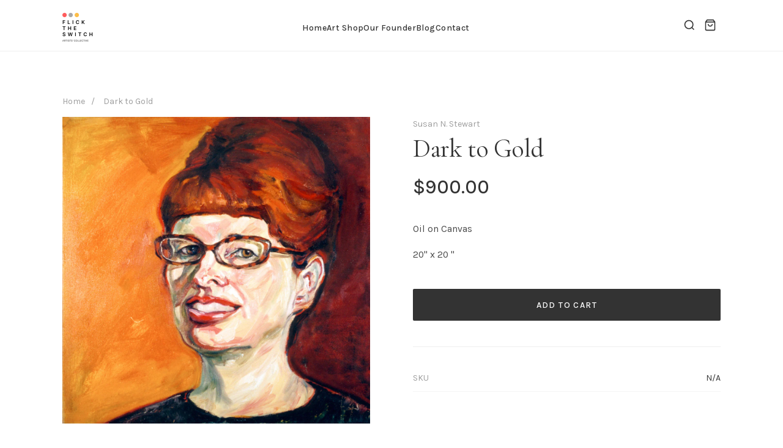

--- FILE ---
content_type: text/html; charset=utf-8
request_url: https://flicktheswitch.org/products/dark-to-gold-by-susan-n-stewart
body_size: 12642
content:
<!DOCTYPE html>
<html lang="en" class="no-js">
<head>
  <meta charset="utf-8">
  <meta name="viewport" content="width=device-width, initial-scale=1">
  <meta name="theme-color" content="#ffffff">

  <title>
    Dark to Gold
 &ndash; Flick the Switch Artist Collective</title>

  
    <meta name="description" content="Oil on Canvas  20&quot; x 20 &quot;">
  

  <link rel="canonical" href="https://flicktheswitch.org/products/dark-to-gold-by-susan-n-stewart">

  

  <!-- Preconnect to Google Fonts -->
  <link rel="preconnect" href="https://fonts.googleapis.com">
  <link rel="preconnect" href="https://fonts.gstatic.com" crossorigin>

  <!-- Google Fonts: Cormorant Garamond (headings) + Karla (body) + Inter (homepage cards) -->
  <link href="https://fonts.googleapis.com/css2?family=Cormorant+Garamond:ital,wght@0,400;0,500;0,600;1,400;1,500&family=Karla:ital,wght@0,300;0,400;0,500;0,600;0,700;1,400&family=Inter:wght@400;500;600;700&display=swap" rel="stylesheet">

  <!-- Theme CSS (minified build) -->
  <link href="//flicktheswitch.org/cdn/shop/t/22/assets/theme.min.css?v=141115433033135364711767748844" rel="stylesheet" type="text/css" media="all" />

  <!-- Remove no-js class -->
  <script>document.documentElement.classList.remove('no-js');</script>

  <script>window.performance && window.performance.mark && window.performance.mark('shopify.content_for_header.start');</script><meta id="shopify-digital-wallet" name="shopify-digital-wallet" content="/26738393274/digital_wallets/dialog">
<meta name="shopify-checkout-api-token" content="038fe8eb133b309a87c5453609d28701">
<meta id="in-context-paypal-metadata" data-shop-id="26738393274" data-venmo-supported="false" data-environment="production" data-locale="en_US" data-paypal-v4="true" data-currency="CAD">
<link rel="alternate" type="application/json+oembed" href="https://flicktheswitch.org/products/dark-to-gold-by-susan-n-stewart.oembed">
<script async="async" src="/checkouts/internal/preloads.js?locale=en-CA"></script>
<link rel="preconnect" href="https://shop.app" crossorigin="anonymous">
<script async="async" src="https://shop.app/checkouts/internal/preloads.js?locale=en-CA&shop_id=26738393274" crossorigin="anonymous"></script>
<script id="apple-pay-shop-capabilities" type="application/json">{"shopId":26738393274,"countryCode":"CA","currencyCode":"CAD","merchantCapabilities":["supports3DS"],"merchantId":"gid:\/\/shopify\/Shop\/26738393274","merchantName":"Flick the Switch Artist Collective","requiredBillingContactFields":["postalAddress","email"],"requiredShippingContactFields":["postalAddress","email"],"shippingType":"shipping","supportedNetworks":["visa","masterCard","discover","interac"],"total":{"type":"pending","label":"Flick the Switch Artist Collective","amount":"1.00"},"shopifyPaymentsEnabled":true,"supportsSubscriptions":true}</script>
<script id="shopify-features" type="application/json">{"accessToken":"038fe8eb133b309a87c5453609d28701","betas":["rich-media-storefront-analytics"],"domain":"flicktheswitch.org","predictiveSearch":true,"shopId":26738393274,"locale":"en"}</script>
<script>var Shopify = Shopify || {};
Shopify.shop = "flick-the-switch-artist-collective.myshopify.com";
Shopify.locale = "en";
Shopify.currency = {"active":"CAD","rate":"1.0"};
Shopify.country = "CA";
Shopify.theme = {"name":"elias-theme","id":150633676986,"schema_name":"Flick The Switch Gallery","schema_version":"1.0.0","theme_store_id":null,"role":"main"};
Shopify.theme.handle = "null";
Shopify.theme.style = {"id":null,"handle":null};
Shopify.cdnHost = "flicktheswitch.org/cdn";
Shopify.routes = Shopify.routes || {};
Shopify.routes.root = "/";</script>
<script type="module">!function(o){(o.Shopify=o.Shopify||{}).modules=!0}(window);</script>
<script>!function(o){function n(){var o=[];function n(){o.push(Array.prototype.slice.apply(arguments))}return n.q=o,n}var t=o.Shopify=o.Shopify||{};t.loadFeatures=n(),t.autoloadFeatures=n()}(window);</script>
<script>
  window.ShopifyPay = window.ShopifyPay || {};
  window.ShopifyPay.apiHost = "shop.app\/pay";
  window.ShopifyPay.redirectState = null;
</script>
<script id="shop-js-analytics" type="application/json">{"pageType":"product"}</script>
<script defer="defer" async type="module" src="//flicktheswitch.org/cdn/shopifycloud/shop-js/modules/v2/client.init-shop-cart-sync_BdyHc3Nr.en.esm.js"></script>
<script defer="defer" async type="module" src="//flicktheswitch.org/cdn/shopifycloud/shop-js/modules/v2/chunk.common_Daul8nwZ.esm.js"></script>
<script type="module">
  await import("//flicktheswitch.org/cdn/shopifycloud/shop-js/modules/v2/client.init-shop-cart-sync_BdyHc3Nr.en.esm.js");
await import("//flicktheswitch.org/cdn/shopifycloud/shop-js/modules/v2/chunk.common_Daul8nwZ.esm.js");

  window.Shopify.SignInWithShop?.initShopCartSync?.({"fedCMEnabled":true,"windoidEnabled":true});

</script>
<script>
  window.Shopify = window.Shopify || {};
  if (!window.Shopify.featureAssets) window.Shopify.featureAssets = {};
  window.Shopify.featureAssets['shop-js'] = {"shop-cart-sync":["modules/v2/client.shop-cart-sync_QYOiDySF.en.esm.js","modules/v2/chunk.common_Daul8nwZ.esm.js"],"init-fed-cm":["modules/v2/client.init-fed-cm_DchLp9rc.en.esm.js","modules/v2/chunk.common_Daul8nwZ.esm.js"],"shop-button":["modules/v2/client.shop-button_OV7bAJc5.en.esm.js","modules/v2/chunk.common_Daul8nwZ.esm.js"],"init-windoid":["modules/v2/client.init-windoid_DwxFKQ8e.en.esm.js","modules/v2/chunk.common_Daul8nwZ.esm.js"],"shop-cash-offers":["modules/v2/client.shop-cash-offers_DWtL6Bq3.en.esm.js","modules/v2/chunk.common_Daul8nwZ.esm.js","modules/v2/chunk.modal_CQq8HTM6.esm.js"],"shop-toast-manager":["modules/v2/client.shop-toast-manager_CX9r1SjA.en.esm.js","modules/v2/chunk.common_Daul8nwZ.esm.js"],"init-shop-email-lookup-coordinator":["modules/v2/client.init-shop-email-lookup-coordinator_UhKnw74l.en.esm.js","modules/v2/chunk.common_Daul8nwZ.esm.js"],"pay-button":["modules/v2/client.pay-button_DzxNnLDY.en.esm.js","modules/v2/chunk.common_Daul8nwZ.esm.js"],"avatar":["modules/v2/client.avatar_BTnouDA3.en.esm.js"],"init-shop-cart-sync":["modules/v2/client.init-shop-cart-sync_BdyHc3Nr.en.esm.js","modules/v2/chunk.common_Daul8nwZ.esm.js"],"shop-login-button":["modules/v2/client.shop-login-button_D8B466_1.en.esm.js","modules/v2/chunk.common_Daul8nwZ.esm.js","modules/v2/chunk.modal_CQq8HTM6.esm.js"],"init-customer-accounts-sign-up":["modules/v2/client.init-customer-accounts-sign-up_C8fpPm4i.en.esm.js","modules/v2/client.shop-login-button_D8B466_1.en.esm.js","modules/v2/chunk.common_Daul8nwZ.esm.js","modules/v2/chunk.modal_CQq8HTM6.esm.js"],"init-shop-for-new-customer-accounts":["modules/v2/client.init-shop-for-new-customer-accounts_CVTO0Ztu.en.esm.js","modules/v2/client.shop-login-button_D8B466_1.en.esm.js","modules/v2/chunk.common_Daul8nwZ.esm.js","modules/v2/chunk.modal_CQq8HTM6.esm.js"],"init-customer-accounts":["modules/v2/client.init-customer-accounts_dRgKMfrE.en.esm.js","modules/v2/client.shop-login-button_D8B466_1.en.esm.js","modules/v2/chunk.common_Daul8nwZ.esm.js","modules/v2/chunk.modal_CQq8HTM6.esm.js"],"shop-follow-button":["modules/v2/client.shop-follow-button_CkZpjEct.en.esm.js","modules/v2/chunk.common_Daul8nwZ.esm.js","modules/v2/chunk.modal_CQq8HTM6.esm.js"],"lead-capture":["modules/v2/client.lead-capture_BntHBhfp.en.esm.js","modules/v2/chunk.common_Daul8nwZ.esm.js","modules/v2/chunk.modal_CQq8HTM6.esm.js"],"checkout-modal":["modules/v2/client.checkout-modal_CfxcYbTm.en.esm.js","modules/v2/chunk.common_Daul8nwZ.esm.js","modules/v2/chunk.modal_CQq8HTM6.esm.js"],"shop-login":["modules/v2/client.shop-login_Da4GZ2H6.en.esm.js","modules/v2/chunk.common_Daul8nwZ.esm.js","modules/v2/chunk.modal_CQq8HTM6.esm.js"],"payment-terms":["modules/v2/client.payment-terms_MV4M3zvL.en.esm.js","modules/v2/chunk.common_Daul8nwZ.esm.js","modules/v2/chunk.modal_CQq8HTM6.esm.js"]};
</script>
<script>(function() {
  var isLoaded = false;
  function asyncLoad() {
    if (isLoaded) return;
    isLoaded = true;
    var urls = ["https:\/\/sdks.automizely.com\/conversions\/v1\/conversions.js?app_connection_id=4a40705854fa4ca9a90cfff1ac00eed2\u0026mapped_org_id=b153d3aa32b6d0be67ff4bae7301da22_v1\u0026shop=flick-the-switch-artist-collective.myshopify.com","https:\/\/formbuilder.hulkapps.com\/skeletopapp.js?shop=flick-the-switch-artist-collective.myshopify.com","https:\/\/chimpstatic.com\/mcjs-connected\/js\/users\/bd576dba81d86c820c06cd089\/c2935d76db5b58671283d1724.js?shop=flick-the-switch-artist-collective.myshopify.com","\/\/cdn.shopify.com\/proxy\/9e0cd91652bcdf966d1ee73bb22630d9d80e5b6a4e0a5f0e4f1637c3db5601ba\/static.cdn.printful.com\/static\/js\/external\/shopify-product-customizer.js?v=0.28\u0026shop=flick-the-switch-artist-collective.myshopify.com\u0026sp-cache-control=cHVibGljLCBtYXgtYWdlPTkwMA"];
    for (var i = 0; i < urls.length; i++) {
      var s = document.createElement('script');
      s.type = 'text/javascript';
      s.async = true;
      s.src = urls[i];
      var x = document.getElementsByTagName('script')[0];
      x.parentNode.insertBefore(s, x);
    }
  };
  if(window.attachEvent) {
    window.attachEvent('onload', asyncLoad);
  } else {
    window.addEventListener('load', asyncLoad, false);
  }
})();</script>
<script id="__st">var __st={"a":26738393274,"offset":-18000,"reqid":"13c66e03-30ea-46ac-93c2-1c3ef7f5071f-1769003445","pageurl":"flicktheswitch.org\/products\/dark-to-gold-by-susan-n-stewart","u":"b3136222d7e6","p":"product","rtyp":"product","rid":6924850233530};</script>
<script>window.ShopifyPaypalV4VisibilityTracking = true;</script>
<script id="captcha-bootstrap">!function(){'use strict';const t='contact',e='account',n='new_comment',o=[[t,t],['blogs',n],['comments',n],[t,'customer']],c=[[e,'customer_login'],[e,'guest_login'],[e,'recover_customer_password'],[e,'create_customer']],r=t=>t.map((([t,e])=>`form[action*='/${t}']:not([data-nocaptcha='true']) input[name='form_type'][value='${e}']`)).join(','),a=t=>()=>t?[...document.querySelectorAll(t)].map((t=>t.form)):[];function s(){const t=[...o],e=r(t);return a(e)}const i='password',u='form_key',d=['recaptcha-v3-token','g-recaptcha-response','h-captcha-response',i],f=()=>{try{return window.sessionStorage}catch{return}},m='__shopify_v',_=t=>t.elements[u];function p(t,e,n=!1){try{const o=window.sessionStorage,c=JSON.parse(o.getItem(e)),{data:r}=function(t){const{data:e,action:n}=t;return t[m]||n?{data:e,action:n}:{data:t,action:n}}(c);for(const[e,n]of Object.entries(r))t.elements[e]&&(t.elements[e].value=n);n&&o.removeItem(e)}catch(o){console.error('form repopulation failed',{error:o})}}const l='form_type',E='cptcha';function T(t){t.dataset[E]=!0}const w=window,h=w.document,L='Shopify',v='ce_forms',y='captcha';let A=!1;((t,e)=>{const n=(g='f06e6c50-85a8-45c8-87d0-21a2b65856fe',I='https://cdn.shopify.com/shopifycloud/storefront-forms-hcaptcha/ce_storefront_forms_captcha_hcaptcha.v1.5.2.iife.js',D={infoText:'Protected by hCaptcha',privacyText:'Privacy',termsText:'Terms'},(t,e,n)=>{const o=w[L][v],c=o.bindForm;if(c)return c(t,g,e,D).then(n);var r;o.q.push([[t,g,e,D],n]),r=I,A||(h.body.append(Object.assign(h.createElement('script'),{id:'captcha-provider',async:!0,src:r})),A=!0)});var g,I,D;w[L]=w[L]||{},w[L][v]=w[L][v]||{},w[L][v].q=[],w[L][y]=w[L][y]||{},w[L][y].protect=function(t,e){n(t,void 0,e),T(t)},Object.freeze(w[L][y]),function(t,e,n,w,h,L){const[v,y,A,g]=function(t,e,n){const i=e?o:[],u=t?c:[],d=[...i,...u],f=r(d),m=r(i),_=r(d.filter((([t,e])=>n.includes(e))));return[a(f),a(m),a(_),s()]}(w,h,L),I=t=>{const e=t.target;return e instanceof HTMLFormElement?e:e&&e.form},D=t=>v().includes(t);t.addEventListener('submit',(t=>{const e=I(t);if(!e)return;const n=D(e)&&!e.dataset.hcaptchaBound&&!e.dataset.recaptchaBound,o=_(e),c=g().includes(e)&&(!o||!o.value);(n||c)&&t.preventDefault(),c&&!n&&(function(t){try{if(!f())return;!function(t){const e=f();if(!e)return;const n=_(t);if(!n)return;const o=n.value;o&&e.removeItem(o)}(t);const e=Array.from(Array(32),(()=>Math.random().toString(36)[2])).join('');!function(t,e){_(t)||t.append(Object.assign(document.createElement('input'),{type:'hidden',name:u})),t.elements[u].value=e}(t,e),function(t,e){const n=f();if(!n)return;const o=[...t.querySelectorAll(`input[type='${i}']`)].map((({name:t})=>t)),c=[...d,...o],r={};for(const[a,s]of new FormData(t).entries())c.includes(a)||(r[a]=s);n.setItem(e,JSON.stringify({[m]:1,action:t.action,data:r}))}(t,e)}catch(e){console.error('failed to persist form',e)}}(e),e.submit())}));const S=(t,e)=>{t&&!t.dataset[E]&&(n(t,e.some((e=>e===t))),T(t))};for(const o of['focusin','change'])t.addEventListener(o,(t=>{const e=I(t);D(e)&&S(e,y())}));const B=e.get('form_key'),M=e.get(l),P=B&&M;t.addEventListener('DOMContentLoaded',(()=>{const t=y();if(P)for(const e of t)e.elements[l].value===M&&p(e,B);[...new Set([...A(),...v().filter((t=>'true'===t.dataset.shopifyCaptcha))])].forEach((e=>S(e,t)))}))}(h,new URLSearchParams(w.location.search),n,t,e,['guest_login'])})(!0,!0)}();</script>
<script integrity="sha256-4kQ18oKyAcykRKYeNunJcIwy7WH5gtpwJnB7kiuLZ1E=" data-source-attribution="shopify.loadfeatures" defer="defer" src="//flicktheswitch.org/cdn/shopifycloud/storefront/assets/storefront/load_feature-a0a9edcb.js" crossorigin="anonymous"></script>
<script crossorigin="anonymous" defer="defer" src="//flicktheswitch.org/cdn/shopifycloud/storefront/assets/shopify_pay/storefront-65b4c6d7.js?v=20250812"></script>
<script data-source-attribution="shopify.dynamic_checkout.dynamic.init">var Shopify=Shopify||{};Shopify.PaymentButton=Shopify.PaymentButton||{isStorefrontPortableWallets:!0,init:function(){window.Shopify.PaymentButton.init=function(){};var t=document.createElement("script");t.src="https://flicktheswitch.org/cdn/shopifycloud/portable-wallets/latest/portable-wallets.en.js",t.type="module",document.head.appendChild(t)}};
</script>
<script data-source-attribution="shopify.dynamic_checkout.buyer_consent">
  function portableWalletsHideBuyerConsent(e){var t=document.getElementById("shopify-buyer-consent"),n=document.getElementById("shopify-subscription-policy-button");t&&n&&(t.classList.add("hidden"),t.setAttribute("aria-hidden","true"),n.removeEventListener("click",e))}function portableWalletsShowBuyerConsent(e){var t=document.getElementById("shopify-buyer-consent"),n=document.getElementById("shopify-subscription-policy-button");t&&n&&(t.classList.remove("hidden"),t.removeAttribute("aria-hidden"),n.addEventListener("click",e))}window.Shopify?.PaymentButton&&(window.Shopify.PaymentButton.hideBuyerConsent=portableWalletsHideBuyerConsent,window.Shopify.PaymentButton.showBuyerConsent=portableWalletsShowBuyerConsent);
</script>
<script data-source-attribution="shopify.dynamic_checkout.cart.bootstrap">document.addEventListener("DOMContentLoaded",(function(){function t(){return document.querySelector("shopify-accelerated-checkout-cart, shopify-accelerated-checkout")}if(t())Shopify.PaymentButton.init();else{new MutationObserver((function(e,n){t()&&(Shopify.PaymentButton.init(),n.disconnect())})).observe(document.body,{childList:!0,subtree:!0})}}));
</script>
<link id="shopify-accelerated-checkout-styles" rel="stylesheet" media="screen" href="https://flicktheswitch.org/cdn/shopifycloud/portable-wallets/latest/accelerated-checkout-backwards-compat.css" crossorigin="anonymous">
<style id="shopify-accelerated-checkout-cart">
        #shopify-buyer-consent {
  margin-top: 1em;
  display: inline-block;
  width: 100%;
}

#shopify-buyer-consent.hidden {
  display: none;
}

#shopify-subscription-policy-button {
  background: none;
  border: none;
  padding: 0;
  text-decoration: underline;
  font-size: inherit;
  cursor: pointer;
}

#shopify-subscription-policy-button::before {
  box-shadow: none;
}

      </style>

<script>window.performance && window.performance.mark && window.performance.mark('shopify.content_for_header.end');</script>
<meta property="og:image" content="https://cdn.shopify.com/s/files/1/0267/3839/3274/products/DarktoGold.jpg?v=1636324025" />
<meta property="og:image:secure_url" content="https://cdn.shopify.com/s/files/1/0267/3839/3274/products/DarktoGold.jpg?v=1636324025" />
<meta property="og:image:width" content="2004" />
<meta property="og:image:height" content="1995" />
<link href="https://monorail-edge.shopifysvc.com" rel="dns-prefetch">
<script>(function(){if ("sendBeacon" in navigator && "performance" in window) {try {var session_token_from_headers = performance.getEntriesByType('navigation')[0].serverTiming.find(x => x.name == '_s').description;} catch {var session_token_from_headers = undefined;}var session_cookie_matches = document.cookie.match(/_shopify_s=([^;]*)/);var session_token_from_cookie = session_cookie_matches && session_cookie_matches.length === 2 ? session_cookie_matches[1] : "";var session_token = session_token_from_headers || session_token_from_cookie || "";function handle_abandonment_event(e) {var entries = performance.getEntries().filter(function(entry) {return /monorail-edge.shopifysvc.com/.test(entry.name);});if (!window.abandonment_tracked && entries.length === 0) {window.abandonment_tracked = true;var currentMs = Date.now();var navigation_start = performance.timing.navigationStart;var payload = {shop_id: 26738393274,url: window.location.href,navigation_start,duration: currentMs - navigation_start,session_token,page_type: "product"};window.navigator.sendBeacon("https://monorail-edge.shopifysvc.com/v1/produce", JSON.stringify({schema_id: "online_store_buyer_site_abandonment/1.1",payload: payload,metadata: {event_created_at_ms: currentMs,event_sent_at_ms: currentMs}}));}}window.addEventListener('pagehide', handle_abandonment_event);}}());</script>
<script id="web-pixels-manager-setup">(function e(e,d,r,n,o){if(void 0===o&&(o={}),!Boolean(null===(a=null===(i=window.Shopify)||void 0===i?void 0:i.analytics)||void 0===a?void 0:a.replayQueue)){var i,a;window.Shopify=window.Shopify||{};var t=window.Shopify;t.analytics=t.analytics||{};var s=t.analytics;s.replayQueue=[],s.publish=function(e,d,r){return s.replayQueue.push([e,d,r]),!0};try{self.performance.mark("wpm:start")}catch(e){}var l=function(){var e={modern:/Edge?\/(1{2}[4-9]|1[2-9]\d|[2-9]\d{2}|\d{4,})\.\d+(\.\d+|)|Firefox\/(1{2}[4-9]|1[2-9]\d|[2-9]\d{2}|\d{4,})\.\d+(\.\d+|)|Chrom(ium|e)\/(9{2}|\d{3,})\.\d+(\.\d+|)|(Maci|X1{2}).+ Version\/(15\.\d+|(1[6-9]|[2-9]\d|\d{3,})\.\d+)([,.]\d+|)( \(\w+\)|)( Mobile\/\w+|) Safari\/|Chrome.+OPR\/(9{2}|\d{3,})\.\d+\.\d+|(CPU[ +]OS|iPhone[ +]OS|CPU[ +]iPhone|CPU IPhone OS|CPU iPad OS)[ +]+(15[._]\d+|(1[6-9]|[2-9]\d|\d{3,})[._]\d+)([._]\d+|)|Android:?[ /-](13[3-9]|1[4-9]\d|[2-9]\d{2}|\d{4,})(\.\d+|)(\.\d+|)|Android.+Firefox\/(13[5-9]|1[4-9]\d|[2-9]\d{2}|\d{4,})\.\d+(\.\d+|)|Android.+Chrom(ium|e)\/(13[3-9]|1[4-9]\d|[2-9]\d{2}|\d{4,})\.\d+(\.\d+|)|SamsungBrowser\/([2-9]\d|\d{3,})\.\d+/,legacy:/Edge?\/(1[6-9]|[2-9]\d|\d{3,})\.\d+(\.\d+|)|Firefox\/(5[4-9]|[6-9]\d|\d{3,})\.\d+(\.\d+|)|Chrom(ium|e)\/(5[1-9]|[6-9]\d|\d{3,})\.\d+(\.\d+|)([\d.]+$|.*Safari\/(?![\d.]+ Edge\/[\d.]+$))|(Maci|X1{2}).+ Version\/(10\.\d+|(1[1-9]|[2-9]\d|\d{3,})\.\d+)([,.]\d+|)( \(\w+\)|)( Mobile\/\w+|) Safari\/|Chrome.+OPR\/(3[89]|[4-9]\d|\d{3,})\.\d+\.\d+|(CPU[ +]OS|iPhone[ +]OS|CPU[ +]iPhone|CPU IPhone OS|CPU iPad OS)[ +]+(10[._]\d+|(1[1-9]|[2-9]\d|\d{3,})[._]\d+)([._]\d+|)|Android:?[ /-](13[3-9]|1[4-9]\d|[2-9]\d{2}|\d{4,})(\.\d+|)(\.\d+|)|Mobile Safari.+OPR\/([89]\d|\d{3,})\.\d+\.\d+|Android.+Firefox\/(13[5-9]|1[4-9]\d|[2-9]\d{2}|\d{4,})\.\d+(\.\d+|)|Android.+Chrom(ium|e)\/(13[3-9]|1[4-9]\d|[2-9]\d{2}|\d{4,})\.\d+(\.\d+|)|Android.+(UC? ?Browser|UCWEB|U3)[ /]?(15\.([5-9]|\d{2,})|(1[6-9]|[2-9]\d|\d{3,})\.\d+)\.\d+|SamsungBrowser\/(5\.\d+|([6-9]|\d{2,})\.\d+)|Android.+MQ{2}Browser\/(14(\.(9|\d{2,})|)|(1[5-9]|[2-9]\d|\d{3,})(\.\d+|))(\.\d+|)|K[Aa][Ii]OS\/(3\.\d+|([4-9]|\d{2,})\.\d+)(\.\d+|)/},d=e.modern,r=e.legacy,n=navigator.userAgent;return n.match(d)?"modern":n.match(r)?"legacy":"unknown"}(),u="modern"===l?"modern":"legacy",c=(null!=n?n:{modern:"",legacy:""})[u],f=function(e){return[e.baseUrl,"/wpm","/b",e.hashVersion,"modern"===e.buildTarget?"m":"l",".js"].join("")}({baseUrl:d,hashVersion:r,buildTarget:u}),m=function(e){var d=e.version,r=e.bundleTarget,n=e.surface,o=e.pageUrl,i=e.monorailEndpoint;return{emit:function(e){var a=e.status,t=e.errorMsg,s=(new Date).getTime(),l=JSON.stringify({metadata:{event_sent_at_ms:s},events:[{schema_id:"web_pixels_manager_load/3.1",payload:{version:d,bundle_target:r,page_url:o,status:a,surface:n,error_msg:t},metadata:{event_created_at_ms:s}}]});if(!i)return console&&console.warn&&console.warn("[Web Pixels Manager] No Monorail endpoint provided, skipping logging."),!1;try{return self.navigator.sendBeacon.bind(self.navigator)(i,l)}catch(e){}var u=new XMLHttpRequest;try{return u.open("POST",i,!0),u.setRequestHeader("Content-Type","text/plain"),u.send(l),!0}catch(e){return console&&console.warn&&console.warn("[Web Pixels Manager] Got an unhandled error while logging to Monorail."),!1}}}}({version:r,bundleTarget:l,surface:e.surface,pageUrl:self.location.href,monorailEndpoint:e.monorailEndpoint});try{o.browserTarget=l,function(e){var d=e.src,r=e.async,n=void 0===r||r,o=e.onload,i=e.onerror,a=e.sri,t=e.scriptDataAttributes,s=void 0===t?{}:t,l=document.createElement("script"),u=document.querySelector("head"),c=document.querySelector("body");if(l.async=n,l.src=d,a&&(l.integrity=a,l.crossOrigin="anonymous"),s)for(var f in s)if(Object.prototype.hasOwnProperty.call(s,f))try{l.dataset[f]=s[f]}catch(e){}if(o&&l.addEventListener("load",o),i&&l.addEventListener("error",i),u)u.appendChild(l);else{if(!c)throw new Error("Did not find a head or body element to append the script");c.appendChild(l)}}({src:f,async:!0,onload:function(){if(!function(){var e,d;return Boolean(null===(d=null===(e=window.Shopify)||void 0===e?void 0:e.analytics)||void 0===d?void 0:d.initialized)}()){var d=window.webPixelsManager.init(e)||void 0;if(d){var r=window.Shopify.analytics;r.replayQueue.forEach((function(e){var r=e[0],n=e[1],o=e[2];d.publishCustomEvent(r,n,o)})),r.replayQueue=[],r.publish=d.publishCustomEvent,r.visitor=d.visitor,r.initialized=!0}}},onerror:function(){return m.emit({status:"failed",errorMsg:"".concat(f," has failed to load")})},sri:function(e){var d=/^sha384-[A-Za-z0-9+/=]+$/;return"string"==typeof e&&d.test(e)}(c)?c:"",scriptDataAttributes:o}),m.emit({status:"loading"})}catch(e){m.emit({status:"failed",errorMsg:(null==e?void 0:e.message)||"Unknown error"})}}})({shopId: 26738393274,storefrontBaseUrl: "https://flicktheswitch.org",extensionsBaseUrl: "https://extensions.shopifycdn.com/cdn/shopifycloud/web-pixels-manager",monorailEndpoint: "https://monorail-edge.shopifysvc.com/unstable/produce_batch",surface: "storefront-renderer",enabledBetaFlags: ["2dca8a86"],webPixelsConfigList: [{"id":"956727482","configuration":"{\"hashed_organization_id\":\"b153d3aa32b6d0be67ff4bae7301da22_v1\",\"app_key\":\"flick-the-switch-artist-collective\",\"allow_collect_personal_data\":\"true\"}","eventPayloadVersion":"v1","runtimeContext":"STRICT","scriptVersion":"6f6660f15c595d517f203f6e1abcb171","type":"APP","apiClientId":2814809,"privacyPurposes":["ANALYTICS","MARKETING","SALE_OF_DATA"],"dataSharingAdjustments":{"protectedCustomerApprovalScopes":["read_customer_address","read_customer_email","read_customer_name","read_customer_personal_data","read_customer_phone"]}},{"id":"193233082","configuration":"{\"pixel_id\":\"419752986005217\",\"pixel_type\":\"facebook_pixel\",\"metaapp_system_user_token\":\"-\"}","eventPayloadVersion":"v1","runtimeContext":"OPEN","scriptVersion":"ca16bc87fe92b6042fbaa3acc2fbdaa6","type":"APP","apiClientId":2329312,"privacyPurposes":["ANALYTICS","MARKETING","SALE_OF_DATA"],"dataSharingAdjustments":{"protectedCustomerApprovalScopes":["read_customer_address","read_customer_email","read_customer_name","read_customer_personal_data","read_customer_phone"]}},{"id":"shopify-app-pixel","configuration":"{}","eventPayloadVersion":"v1","runtimeContext":"STRICT","scriptVersion":"0450","apiClientId":"shopify-pixel","type":"APP","privacyPurposes":["ANALYTICS","MARKETING"]},{"id":"shopify-custom-pixel","eventPayloadVersion":"v1","runtimeContext":"LAX","scriptVersion":"0450","apiClientId":"shopify-pixel","type":"CUSTOM","privacyPurposes":["ANALYTICS","MARKETING"]}],isMerchantRequest: false,initData: {"shop":{"name":"Flick the Switch Artist Collective","paymentSettings":{"currencyCode":"CAD"},"myshopifyDomain":"flick-the-switch-artist-collective.myshopify.com","countryCode":"CA","storefrontUrl":"https:\/\/flicktheswitch.org"},"customer":null,"cart":null,"checkout":null,"productVariants":[{"price":{"amount":900.0,"currencyCode":"CAD"},"product":{"title":"Dark to Gold","vendor":"Susan N. Stewart","id":"6924850233530","untranslatedTitle":"Dark to Gold","url":"\/products\/dark-to-gold-by-susan-n-stewart","type":""},"id":"40728763007162","image":{"src":"\/\/flicktheswitch.org\/cdn\/shop\/products\/DarktoGold.jpg?v=1636324025"},"sku":"","title":"Default Title","untranslatedTitle":"Default Title"}],"purchasingCompany":null},},"https://flicktheswitch.org/cdn","fcfee988w5aeb613cpc8e4bc33m6693e112",{"modern":"","legacy":""},{"shopId":"26738393274","storefrontBaseUrl":"https:\/\/flicktheswitch.org","extensionBaseUrl":"https:\/\/extensions.shopifycdn.com\/cdn\/shopifycloud\/web-pixels-manager","surface":"storefront-renderer","enabledBetaFlags":"[\"2dca8a86\"]","isMerchantRequest":"false","hashVersion":"fcfee988w5aeb613cpc8e4bc33m6693e112","publish":"custom","events":"[[\"page_viewed\",{}],[\"product_viewed\",{\"productVariant\":{\"price\":{\"amount\":900.0,\"currencyCode\":\"CAD\"},\"product\":{\"title\":\"Dark to Gold\",\"vendor\":\"Susan N. Stewart\",\"id\":\"6924850233530\",\"untranslatedTitle\":\"Dark to Gold\",\"url\":\"\/products\/dark-to-gold-by-susan-n-stewart\",\"type\":\"\"},\"id\":\"40728763007162\",\"image\":{\"src\":\"\/\/flicktheswitch.org\/cdn\/shop\/products\/DarktoGold.jpg?v=1636324025\"},\"sku\":\"\",\"title\":\"Default Title\",\"untranslatedTitle\":\"Default Title\"}}]]"});</script><script>
  window.ShopifyAnalytics = window.ShopifyAnalytics || {};
  window.ShopifyAnalytics.meta = window.ShopifyAnalytics.meta || {};
  window.ShopifyAnalytics.meta.currency = 'CAD';
  var meta = {"product":{"id":6924850233530,"gid":"gid:\/\/shopify\/Product\/6924850233530","vendor":"Susan N. Stewart","type":"","handle":"dark-to-gold-by-susan-n-stewart","variants":[{"id":40728763007162,"price":90000,"name":"Dark to Gold","public_title":null,"sku":""}],"remote":false},"page":{"pageType":"product","resourceType":"product","resourceId":6924850233530,"requestId":"13c66e03-30ea-46ac-93c2-1c3ef7f5071f-1769003445"}};
  for (var attr in meta) {
    window.ShopifyAnalytics.meta[attr] = meta[attr];
  }
</script>
<script class="analytics">
  (function () {
    var customDocumentWrite = function(content) {
      var jquery = null;

      if (window.jQuery) {
        jquery = window.jQuery;
      } else if (window.Checkout && window.Checkout.$) {
        jquery = window.Checkout.$;
      }

      if (jquery) {
        jquery('body').append(content);
      }
    };

    var hasLoggedConversion = function(token) {
      if (token) {
        return document.cookie.indexOf('loggedConversion=' + token) !== -1;
      }
      return false;
    }

    var setCookieIfConversion = function(token) {
      if (token) {
        var twoMonthsFromNow = new Date(Date.now());
        twoMonthsFromNow.setMonth(twoMonthsFromNow.getMonth() + 2);

        document.cookie = 'loggedConversion=' + token + '; expires=' + twoMonthsFromNow;
      }
    }

    var trekkie = window.ShopifyAnalytics.lib = window.trekkie = window.trekkie || [];
    if (trekkie.integrations) {
      return;
    }
    trekkie.methods = [
      'identify',
      'page',
      'ready',
      'track',
      'trackForm',
      'trackLink'
    ];
    trekkie.factory = function(method) {
      return function() {
        var args = Array.prototype.slice.call(arguments);
        args.unshift(method);
        trekkie.push(args);
        return trekkie;
      };
    };
    for (var i = 0; i < trekkie.methods.length; i++) {
      var key = trekkie.methods[i];
      trekkie[key] = trekkie.factory(key);
    }
    trekkie.load = function(config) {
      trekkie.config = config || {};
      trekkie.config.initialDocumentCookie = document.cookie;
      var first = document.getElementsByTagName('script')[0];
      var script = document.createElement('script');
      script.type = 'text/javascript';
      script.onerror = function(e) {
        var scriptFallback = document.createElement('script');
        scriptFallback.type = 'text/javascript';
        scriptFallback.onerror = function(error) {
                var Monorail = {
      produce: function produce(monorailDomain, schemaId, payload) {
        var currentMs = new Date().getTime();
        var event = {
          schema_id: schemaId,
          payload: payload,
          metadata: {
            event_created_at_ms: currentMs,
            event_sent_at_ms: currentMs
          }
        };
        return Monorail.sendRequest("https://" + monorailDomain + "/v1/produce", JSON.stringify(event));
      },
      sendRequest: function sendRequest(endpointUrl, payload) {
        // Try the sendBeacon API
        if (window && window.navigator && typeof window.navigator.sendBeacon === 'function' && typeof window.Blob === 'function' && !Monorail.isIos12()) {
          var blobData = new window.Blob([payload], {
            type: 'text/plain'
          });

          if (window.navigator.sendBeacon(endpointUrl, blobData)) {
            return true;
          } // sendBeacon was not successful

        } // XHR beacon

        var xhr = new XMLHttpRequest();

        try {
          xhr.open('POST', endpointUrl);
          xhr.setRequestHeader('Content-Type', 'text/plain');
          xhr.send(payload);
        } catch (e) {
          console.log(e);
        }

        return false;
      },
      isIos12: function isIos12() {
        return window.navigator.userAgent.lastIndexOf('iPhone; CPU iPhone OS 12_') !== -1 || window.navigator.userAgent.lastIndexOf('iPad; CPU OS 12_') !== -1;
      }
    };
    Monorail.produce('monorail-edge.shopifysvc.com',
      'trekkie_storefront_load_errors/1.1',
      {shop_id: 26738393274,
      theme_id: 150633676986,
      app_name: "storefront",
      context_url: window.location.href,
      source_url: "//flicktheswitch.org/cdn/s/trekkie.storefront.cd680fe47e6c39ca5d5df5f0a32d569bc48c0f27.min.js"});

        };
        scriptFallback.async = true;
        scriptFallback.src = '//flicktheswitch.org/cdn/s/trekkie.storefront.cd680fe47e6c39ca5d5df5f0a32d569bc48c0f27.min.js';
        first.parentNode.insertBefore(scriptFallback, first);
      };
      script.async = true;
      script.src = '//flicktheswitch.org/cdn/s/trekkie.storefront.cd680fe47e6c39ca5d5df5f0a32d569bc48c0f27.min.js';
      first.parentNode.insertBefore(script, first);
    };
    trekkie.load(
      {"Trekkie":{"appName":"storefront","development":false,"defaultAttributes":{"shopId":26738393274,"isMerchantRequest":null,"themeId":150633676986,"themeCityHash":"1144510936968635594","contentLanguage":"en","currency":"CAD","eventMetadataId":"6156142a-a74f-4b14-86d7-6547053b5c1a"},"isServerSideCookieWritingEnabled":true,"monorailRegion":"shop_domain","enabledBetaFlags":["65f19447"]},"Session Attribution":{},"S2S":{"facebookCapiEnabled":true,"source":"trekkie-storefront-renderer","apiClientId":580111}}
    );

    var loaded = false;
    trekkie.ready(function() {
      if (loaded) return;
      loaded = true;

      window.ShopifyAnalytics.lib = window.trekkie;

      var originalDocumentWrite = document.write;
      document.write = customDocumentWrite;
      try { window.ShopifyAnalytics.merchantGoogleAnalytics.call(this); } catch(error) {};
      document.write = originalDocumentWrite;

      window.ShopifyAnalytics.lib.page(null,{"pageType":"product","resourceType":"product","resourceId":6924850233530,"requestId":"13c66e03-30ea-46ac-93c2-1c3ef7f5071f-1769003445","shopifyEmitted":true});

      var match = window.location.pathname.match(/checkouts\/(.+)\/(thank_you|post_purchase)/)
      var token = match? match[1]: undefined;
      if (!hasLoggedConversion(token)) {
        setCookieIfConversion(token);
        window.ShopifyAnalytics.lib.track("Viewed Product",{"currency":"CAD","variantId":40728763007162,"productId":6924850233530,"productGid":"gid:\/\/shopify\/Product\/6924850233530","name":"Dark to Gold","price":"900.00","sku":"","brand":"Susan N. Stewart","variant":null,"category":"","nonInteraction":true,"remote":false},undefined,undefined,{"shopifyEmitted":true});
      window.ShopifyAnalytics.lib.track("monorail:\/\/trekkie_storefront_viewed_product\/1.1",{"currency":"CAD","variantId":40728763007162,"productId":6924850233530,"productGid":"gid:\/\/shopify\/Product\/6924850233530","name":"Dark to Gold","price":"900.00","sku":"","brand":"Susan N. Stewart","variant":null,"category":"","nonInteraction":true,"remote":false,"referer":"https:\/\/flicktheswitch.org\/products\/dark-to-gold-by-susan-n-stewart"});
      }
    });


        var eventsListenerScript = document.createElement('script');
        eventsListenerScript.async = true;
        eventsListenerScript.src = "//flicktheswitch.org/cdn/shopifycloud/storefront/assets/shop_events_listener-3da45d37.js";
        document.getElementsByTagName('head')[0].appendChild(eventsListenerScript);

})();</script>
<script
  defer
  src="https://flicktheswitch.org/cdn/shopifycloud/perf-kit/shopify-perf-kit-3.0.4.min.js"
  data-application="storefront-renderer"
  data-shop-id="26738393274"
  data-render-region="gcp-us-central1"
  data-page-type="product"
  data-theme-instance-id="150633676986"
  data-theme-name="Flick The Switch Gallery"
  data-theme-version="1.0.0"
  data-monorail-region="shop_domain"
  data-resource-timing-sampling-rate="10"
  data-shs="true"
  data-shs-beacon="true"
  data-shs-export-with-fetch="true"
  data-shs-logs-sample-rate="1"
  data-shs-beacon-endpoint="https://flicktheswitch.org/api/collect"
></script>
</head>
<body class="template-product">

  <a class="skip-link" href="#main">Skip to content</a>

  <div id="shopify-section-header" class="shopify-section"><header class="site-header">
  <div class="header-container">
    <div class="header-logo">
      <a href="/" class="logo-link">
        <img
          src="//flicktheswitch.org/cdn/shop/t/22/assets/FTS_LOGO_50x@2x.avif?v=127239195328375487111767747398"
          alt="Flick the Switch Artist Collective"
          class="header-logo-img"
          loading="eager"
          width="50"
          height="48"
        >
      </a>
    </div>

    <nav class="header-nav" id="main-nav" role="navigation" aria-label="Main navigation">
      <button class="nav-close" id="nav-close" aria-label="Close menu">
        <svg width="24" height="24" viewBox="0 0 24 24" fill="none" stroke="currentColor" stroke-width="2">
          <line x1="18" y1="6" x2="6" y2="18"></line>
          <line x1="6" y1="6" x2="18" y2="18"></line>
        </svg>
      </button>
      <ul class="nav-list">
        <li><a href="/" >Home</a></li>
        <li><a href="/pages/art-shop" >Art Shop</a></li>
        <li><a href="/collections/susan-n-stewart-1" >Our Founder</a></li>
        <li><a href="/blogs/news" >Blog</a></li>
        <li><a href="/pages/contact-us" >Contact</a></li>
      </ul>
    </nav>

    <div class="header-actions">
      <a href="/search" class="header-icon" aria-label="Search">
        <svg width="20" height="20" viewBox="0 0 24 24" fill="none" stroke="currentColor" stroke-width="2">
          <circle cx="11" cy="11" r="8"></circle>
          <path d="m21 21-4.35-4.35"></path>
        </svg>
      </a>
      <a href="/cart" class="header-icon cart-icon" aria-label="Cart (0 items)">
        <svg width="20" height="20" viewBox="0 0 24 24" fill="none" stroke="currentColor" stroke-width="2">
          <path d="M6 2L3 6v14a2 2 0 0 0 2 2h14a2 2 0 0 0 2-2V6l-3-4z"></path>
          <line x1="3" y1="6" x2="21" y2="6"></line>
          <path d="M16 10a4 4 0 0 1-8 0"></path>
        </svg>
        
      </a>
      <button class="mobile-menu-toggle" id="mobile-menu-toggle" aria-label="Open menu" aria-expanded="false" aria-controls="main-nav">
        <span></span>
        <span></span>
        <span></span>
      </button>
    </div>
  </div>
  <div class="mobile-overlay" id="mobile-overlay"></div>
</header>


</div>

  <main id="main" role="main">
    <section id="shopify-section-template--19944471265466__main" class="shopify-section"><section class="product-page">
  <div class="container">
    <nav class="breadcrumbs">
      <a href="/">Home</a>
      <span>/</span><span>Dark to Gold</span>
    </nav>

    <div class="product-page__inner">
      <div class="product-gallery">
        <div class="product-gallery__main" id="product-main-image"><img
              src="//flicktheswitch.org/cdn/shop/products/DarktoGold.jpg?v=1636324025&width=1200"
              alt="Dark to Gold"
              id="main-product-image"
              loading="eager"
              width="2004"
              height="1995"
            ></div></div>

      <div class="product-info"><p class="product-info__artist">
            <a href="/collections/susan-n-stewart">Susan N. Stewart</a>
          </p><h1 class="product-info__title">Dark to Gold</h1>

        <div class="product-info__price">$900.00
        </div><div class="product-info__description rte">
            <meta charset="utf-8">
<p data-mce-fragment="1">Oil on Canvas </p>
<p data-mce-fragment="1">20" x 20 "</p>
          </div><div class="product-info__form">
          <form method="post" action="/cart/add" id="product_form_6924850233530" accept-charset="UTF-8" class="shopify-product-form" enctype="multipart/form-data"><input type="hidden" name="form_type" value="product" /><input type="hidden" name="utf8" value="✓" />
            <input type="hidden" name="id" value="40728763007162"><div class="product-info__add-btn"><button type="submit" class="btn btn--primary btn--full">Add to Cart</button></div>
          <input type="hidden" name="product-id" value="6924850233530" /><input type="hidden" name="section-id" value="template--19944471265466__main" /></form>
        </div>

        <div class="product-info__details"><div class="product-info__detail">
            <span class="product-info__detail-label">SKU</span>
            <span>N/A</span>
          </div>
        </div>
      </div>
    </div>
  </div>
</section>


</section><section id="shopify-section-template--19944471265466__related" class="shopify-section product-grid-section"><section class="section">
  <div class="container"><div class="section__header section__header--clean"><h2 class="section__title">More from this Artist</h2></div><div class="product-grid stagger-children"><a href="/products/fountainhead-by-susan-n-stewart" class="product-card ">
    <div class="product-card__image-wrapper"><img
          src="//flicktheswitch.org/cdn/shop/products/fountainhead-by-susan-n-stewart-945.jpg?v=1605722684&width=600"
          srcset="//flicktheswitch.org/cdn/shop/products/fountainhead-by-susan-n-stewart-945.jpg?v=1605722684&width=400 400w,
                  //flicktheswitch.org/cdn/shop/products/fountainhead-by-susan-n-stewart-945.jpg?v=1605722684&width=600 600w,
                  //flicktheswitch.org/cdn/shop/products/fountainhead-by-susan-n-stewart-945.jpg?v=1605722684&width=800 800w"
          sizes="(max-width: 480px) 100vw, (max-width: 768px) 50vw, (max-width: 1200px) 33vw, 25vw"
          alt="Fountainhead By Susan N Stewart"
          class="product-card__image"
          loading="lazy"
          width="600"
          height="600"
        ></div>

    <div class="product-card__content">
      <h3 class="product-card__title">Fountainhead</h3><p class="product-card__artist">Susan N. Stewart</p><div class="product-card__price">$900.00
      </div>
    </div>
  </a>
<a href="/products/energy-fountain-by-susan-n-stewart" class="product-card ">
    <div class="product-card__image-wrapper"><img
          src="//flicktheswitch.org/cdn/shop/products/Energyfountain_edited-2.jpg?v=1605750078&width=600"
          srcset="//flicktheswitch.org/cdn/shop/products/Energyfountain_edited-2.jpg?v=1605750078&width=400 400w,
                  //flicktheswitch.org/cdn/shop/products/Energyfountain_edited-2.jpg?v=1605750078&width=600 600w,
                  //flicktheswitch.org/cdn/shop/products/Energyfountain_edited-2.jpg?v=1605750078&width=800 800w"
          sizes="(max-width: 480px) 100vw, (max-width: 768px) 50vw, (max-width: 1200px) 33vw, 25vw"
          alt="Fountain Head"
          class="product-card__image"
          loading="lazy"
          width="600"
          height="600"
        ></div>

    <div class="product-card__content">
      <h3 class="product-card__title">Fountain Head</h3><p class="product-card__artist">Susan N. Stewart</p><div class="product-card__price">$900.00
      </div>
    </div>
  </a>
<a href="/products/bride" class="product-card ">
    <div class="product-card__image-wrapper"><img
          src="//flicktheswitch.org/cdn/shop/products/04506543-DB7C-497D-BE42-5EA0C2894EB9.jpg?v=1636322615&width=600"
          srcset="//flicktheswitch.org/cdn/shop/products/04506543-DB7C-497D-BE42-5EA0C2894EB9.jpg?v=1636322615&width=400 400w,
                  //flicktheswitch.org/cdn/shop/products/04506543-DB7C-497D-BE42-5EA0C2894EB9.jpg?v=1636322615&width=600 600w,
                  //flicktheswitch.org/cdn/shop/products/04506543-DB7C-497D-BE42-5EA0C2894EB9.jpg?v=1636322615&width=800 800w"
          sizes="(max-width: 480px) 100vw, (max-width: 768px) 50vw, (max-width: 1200px) 33vw, 25vw"
          alt="Bride"
          class="product-card__image"
          loading="lazy"
          width="600"
          height="600"
        ></div>

    <div class="product-card__content">
      <h3 class="product-card__title">Bride</h3><p class="product-card__artist">Susan N. Stewart</p><div class="product-card__price">$900.00
      </div>
    </div>
  </a>
<a href="/products/leopard-hat-by-susan-n-stewart" class="product-card ">
    <div class="product-card__image-wrapper"><img
          src="//flicktheswitch.org/cdn/shop/products/2_LeopardHatadj.jpg?v=1636320679&width=600"
          srcset="//flicktheswitch.org/cdn/shop/products/2_LeopardHatadj.jpg?v=1636320679&width=400 400w,
                  //flicktheswitch.org/cdn/shop/products/2_LeopardHatadj.jpg?v=1636320679&width=600 600w,
                  //flicktheswitch.org/cdn/shop/products/2_LeopardHatadj.jpg?v=1636320679&width=800 800w"
          sizes="(max-width: 480px) 100vw, (max-width: 768px) 50vw, (max-width: 1200px) 33vw, 25vw"
          alt="Leopard Hat"
          class="product-card__image"
          loading="lazy"
          width="600"
          height="600"
        ></div>

    <div class="product-card__content">
      <h3 class="product-card__title">Leopard Hat</h3><p class="product-card__artist">Susan N. Stewart</p><div class="product-card__price">$900.00
      </div>
    </div>
  </a>
</div></div>
</section>


</section>
  </main>

  <div id="shopify-section-footer" class="shopify-section"><footer class="site-footer">
  <div class="footer-container">
    <div class="footer-main">
      <div class="footer-about">
        <a href="/" class="footer__logo">
          <img
            src="//flicktheswitch.org/cdn/shop/t/22/assets/FTS_LOGO_50x@2x.avif?v=127239195328375487111767747398"
            alt="Flick the Switch Artist Collective"
            width="50"
            height="48"
            loading="lazy"
          >
        </a>
        <p class="footer__description">An artists' collective in the heart of Toronto's Queen West. Discover rising star artists and original artwork.</p>
        <div class="footer__social">
          
            <a href="https://www.facebook.com/flicktheswitchcollective/" class="footer__social-link" aria-label="Facebook" target="_blank" rel="noopener">
              <svg viewBox="0 0 24 24" fill="currentColor"><path d="M24 12.073c0-6.627-5.373-12-12-12s-12 5.373-12 12c0 5.99 4.388 10.954 10.125 11.854v-8.385H7.078v-3.47h3.047V9.43c0-3.007 1.792-4.669 4.533-4.669 1.312 0 2.686.235 2.686.235v2.953H15.83c-1.491 0-1.956.925-1.956 1.874v2.25h3.328l-.532 3.47h-2.796v8.385C19.612 23.027 24 18.062 24 12.073z"/></svg>
            </a>
          
          
            <a href="https://www.instagram.com/flicktheswitchcollective/" class="footer__social-link" aria-label="Instagram" target="_blank" rel="noopener">
              <svg viewBox="0 0 24 24" fill="currentColor"><path d="M12 2.163c3.204 0 3.584.012 4.85.07 3.252.148 4.771 1.691 4.919 4.919.058 1.265.069 1.645.069 4.849 0 3.205-.012 3.584-.069 4.849-.149 3.225-1.664 4.771-4.919 4.919-1.266.058-1.644.07-4.85.07-3.204 0-3.584-.012-4.849-.07-3.26-.149-4.771-1.699-4.919-4.92-.058-1.265-.07-1.644-.07-4.849 0-3.204.013-3.583.07-4.849.149-3.227 1.664-4.771 4.919-4.919 1.266-.057 1.645-.069 4.849-.069zM12 0C8.741 0 8.333.014 7.053.072 2.695.272.273 2.69.073 7.052.014 8.333 0 8.741 0 12c0 3.259.014 3.668.072 4.948.2 4.358 2.618 6.78 6.98 6.98C8.333 23.986 8.741 24 12 24c3.259 0 3.668-.014 4.948-.072 4.354-.2 6.782-2.618 6.979-6.98.059-1.28.073-1.689.073-4.948 0-3.259-.014-3.667-.072-4.947-.196-4.354-2.617-6.78-6.979-6.98C15.668.014 15.259 0 12 0zm0 5.838a6.162 6.162 0 100 12.324 6.162 6.162 0 000-12.324zM12 16a4 4 0 110-8 4 4 0 010 8zm6.406-11.845a1.44 1.44 0 100 2.881 1.44 1.44 0 000-2.881z"/></svg>
            </a>
          
          
        </div>
      </div>

      <div class="footer-links-col">
        <h4 class="footer__heading">Shop</h4>
        <ul class="footer__links">
          <li><a href="/collections/all-artwork" class="footer__link">All Artwork</a></li>
          <li><a href="/collections/susan-n-stewart-1" class="footer__link">Our Founder</a></li>
          <li><a href="/collections" class="footer__link">Browse Artists</a></li>
        </ul>
      </div>

      <div class="footer-links-col">
        <h4 class="footer__heading">Info</h4>
        <ul class="footer__links">
          <li><a href="/blogs/news" class="footer__link">Blog</a></li>
          <li><a href="/pages/contact-us" class="footer__link">Contact</a></li>
        </ul>
      </div>

      <div class="footer-contact">
        <h4 class="footer__heading">Visit Us</h4>
        <p class="footer__description">
          Queen West, Toronto<br>
          Ontario, Canada
        </p>
        
          <p class="footer__description mt-4">
            <a href="tel:(416)8595248" class="footer__link">(416) 859-5248</a>
          </p>
        
        
          <p class="footer__description">
            <a href="mailto:flicktheswitch1@icloud.com" class="footer__link">flicktheswitch1@icloud.com</a>
          </p>
        
      </div>
    </div>

    <div class="footer-bottom">
      <p class="footer__copyright">&copy; 2026 Flick the Switch Artist Collective. All rights reserved.</p>
      <div class="footer__legal">
        <a href="/policies/privacy-policy">Privacy Policy</a>
        <a href="/policies/terms-of-service">Terms of Service</a>
        <a href="/policies/refund-policy">Returns</a>
      </div>
    </div>
  </div>
</footer>


</div>

  <!-- Mobile overlay for navigation -->
  <div class="mobile-overlay" id="mobile-overlay"></div>

  <!-- Theme JS -->
  <script src="//flicktheswitch.org/cdn/shop/t/22/assets/theme.js?v=55146531144465272431767740697" defer></script>

</body>
</html>


--- FILE ---
content_type: text/css
request_url: https://flicktheswitch.org/cdn/shop/t/22/assets/theme.min.css?v=141115433033135364711767748844
body_size: 7332
content:
:root{--color-coral:#ff5d5e;--color-coral-light:#ff8a8b;--color-coral-dark:#e54849;--color-gold:#fdbd4a;--color-gold-light:#fdd17a;--color-gold-dark:#e5a530;--color-dark:#333333;--color-dark-soft:#4a4a4a;--color-white:#ffffff;--color-offwhite:#fafafa;--color-cream:#f7f5f3;--color-gray-100:#f5f5f5;--color-gray-200:#eeeeee;--color-gray-300:#e0e0e0;--color-gray-400:#bdbdbd;--color-gray-500:#9e9e9e;--color-gray-600:#757575;--font-heading:'Cormorant Garamond',Georgia,'Times New Roman',serif;--font-body:'Karla',-apple-system,BlinkMacSystemFont,'Segoe UI',sans-serif;--text-xs:clamp(0.75rem, 0.7rem + 0.25vw, 0.875rem);--text-sm:clamp(0.875rem, 0.8rem + 0.35vw, 1rem);--text-base:clamp(1rem, 0.95rem + 0.25vw, 1.125rem);--text-lg:clamp(1.125rem, 1rem + 0.5vw, 1.375rem);--text-xl:clamp(1.25rem, 1.1rem + 0.75vw, 1.75rem);--text-2xl:clamp(1.5rem, 1.2rem + 1.5vw, 2.25rem);--text-3xl:clamp(1.875rem, 1.4rem + 2.4vw, 3rem);--text-4xl:clamp(2.25rem, 1.5rem + 3.75vw, 4rem);--text-5xl:clamp(3rem, 2rem + 5vw, 5.5rem);--space-1:0.25rem;--space-2:0.5rem;--space-3:0.75rem;--space-4:1rem;--space-5:1.5rem;--space-6:2rem;--space-8:3rem;--space-10:4rem;--space-12:5rem;--space-16:7rem;--space-20:9rem;--container-max:1400px;--container-narrow:900px;--container-wide:1600px;--gutter:clamp(3rem, 8vw, 8rem);--transition-fast:150ms ease;--transition-base:300ms ease;--transition-slow:500ms ease;--transition-slower:700ms ease;--shadow-sm:0 1px 2px rgba(0, 0, 0, 0.04);--shadow-base:0 4px 12px rgba(0, 0, 0, 0.06);--shadow-lg:0 12px 40px rgba(0, 0, 0, 0.08);--shadow-hover:0 8px 30px rgba(0, 0, 0, 0.1);--radius-sm:2px;--radius-base:4px;--radius-lg:8px}*,::after,::before{box-sizing:border-box;margin:0;padding:0}html{font-size:87.5%;-webkit-font-smoothing:antialiased;-moz-osx-font-smoothing:grayscale;text-rendering:optimizeLegibility;scroll-behavior:smooth}body{font-family:var(--font-body);font-size:var(--text-base);line-height:1.7;color:var(--color-dark);background-color:var(--color-white);overflow-x:hidden}img,video{max-width:100%;height:auto;display:block}a{color:inherit;text-decoration:none}button{font-family:inherit;cursor:pointer;border:none;background:0 0}ol,ul{list-style:none}.skip-link{position:absolute;top:-100px;left:var(--space-4);background:var(--color-dark);color:var(--color-white);padding:var(--space-3) var(--space-5);z-index:9999;transition:top var(--transition-fast)}.skip-link:focus{top:var(--space-4)}.heading-1,.heading-2,.heading-3,.heading-4,h1,h2,h3,h4,h5,h6{font-family:var(--font-heading);font-weight:400;line-height:1.2;letter-spacing:-.01em;color:var(--color-dark)}.heading-1,h1{font-size:var(--text-5xl);line-height:1.05;letter-spacing:-.02em}.heading-2,h2{font-size:var(--text-4xl);line-height:1.1}.heading-3,h3{font-size:var(--text-3xl)}.heading-4,h4{font-size:var(--text-2xl)}.heading-5,h5{font-size:var(--text-xl);font-family:var(--font-body);font-weight:600}p{margin-bottom:1em}.mb-0,p:last-child{margin-bottom:0}.text-sm{font-size:var(--text-sm)}.text-lg{font-size:var(--text-lg)}.text-xl{font-size:var(--text-xl)}.text-muted{color:var(--color-gray-600)}.product-card__content,.search-item__content,.text-center{text-align:center}.text-uppercase{text-transform:uppercase;letter-spacing:.15em;font-size:var(--text-xs)}.container{width:100%;max-width:var(--container-max);margin:0 auto;padding:0 var(--gutter)}.container--narrow{max-width:var(--container-narrow)}.container--wide{max-width:var(--container-wide)}.section{padding:var(--space-16) 0}.section--sm{padding:var(--space-10) 0}.section--lg{padding:var(--space-20) 0}.section--cream,.testimonials{background-color:var(--color-cream)}.artist-header,.founder-profile,.section--offwhite{background-color:var(--color-offwhite)}.section--dark{background-color:var(--color-dark);color:var(--color-white)}.grid,.search-grid{display:grid;gap:var(--space-6)}.grid--2{grid-template-columns:repeat(2,1fr)}.grid--3{grid-template-columns:repeat(3,1fr)}.grid--4,.search-grid--products{grid-template-columns:repeat(4,1fr)}@media (max-width:1024px){.grid--4{grid-template-columns:repeat(3,1fr)}}@media (max-width:768px){.grid--3,.grid--4{grid-template-columns:repeat(2,1fr)}}.section__header{text-align:center;margin-bottom:var(--space-12)}.section__subtitle{font-family:var(--font-body);font-size:var(--text-sm);font-weight:500;text-transform:uppercase;letter-spacing:.2em;color:var(--color-coral);margin-bottom:var(--space-4)}.section__title{font-size:clamp(2.5rem, 2rem + 2vw, 3.5rem);margin-bottom:var(--space-5)}.section__description{font-size:var(--text-xl);color:var(--color-gray-600);max-width:700px;margin:0 auto;line-height:1.6}.section__header--clean{text-align:left;margin-bottom:2.5rem;padding-bottom:1.5rem;border-bottom:1px solid #e8e8e8}.blog-header__title,.section__header--clean .section__title{font-family:var(--font-body);font-size:1.75rem;font-weight:600;color:#1a1a1a;margin-bottom:.25rem}.section__header--clean .section__description{font-size:1rem;color:#666;margin:0;max-width:none}@keyframes fadeIn{from{opacity:0}to{opacity:1}}@keyframes fadeInUp{from{opacity:0;transform:translateY(20px)}to{opacity:1;transform:translateY(0)}}@keyframes slideIn{from{transform:translateX(100%)}to{transform:translateX(0)}}.animate-fade-in{animation:fadeIn var(--transition-slow) ease forwards}.animate-fade-in-up{animation:fadeInUp var(--transition-slow) ease forwards}.sr-only{position:absolute;width:1px;height:1px;padding:0;margin:-1px;overflow:hidden;clip:rect(0,0,0,0);white-space:nowrap;border:0}.visually-hidden{clip:rect(0 0 0 0);clip-path:inset(50%);height:1px;overflow:hidden;position:absolute;white-space:nowrap;width:1px}.no-scroll{overflow:hidden}.mt-0{margin-top:0}.mt-4{margin-top:var(--space-4)}.founder-profile__actions,.mt-8{margin-top:var(--space-8)}.mb-4{margin-bottom:var(--space-4)}.mb-8,.product-info__form{margin-bottom:var(--space-8)}.py-8{padding-top:var(--space-8);padding-bottom:var(--space-8)}.py-12{padding-top:var(--space-12);padding-bottom:var(--space-12)}.btn{display:inline-flex;align-items:center;justify-content:center;gap:var(--space-2);padding:var(--space-4) var(--space-8);font-family:var(--font-body);font-size:var(--text-sm);font-weight:500;text-transform:uppercase;letter-spacing:.1em;border-radius:var(--radius-sm);transition:all var(--transition-base);min-height:52px;cursor:pointer}.btn--primary{background-color:var(--color-dark);color:var(--color-white);border:2px solid var(--color-dark)}.btn--primary:hover{background-color:var(--color-coral);border-color:var(--color-coral)}.btn--secondary{background-color:transparent;color:var(--color-dark);border:2px solid var(--color-dark)}.btn--secondary:hover{background-color:var(--color-dark);color:var(--color-white)}.btn--coral{background-color:var(--color-coral);color:var(--color-white);border:2px solid var(--color-coral)}.btn--coral:hover{background-color:var(--color-coral-dark);border-color:var(--color-coral-dark)}.btn--gold{background-color:var(--color-gold);color:var(--color-dark);border:2px solid var(--color-gold)}.btn--gold:hover{background-color:var(--color-gold-dark);border-color:var(--color-gold-dark)}.btn--white{background-color:var(--color-white);color:var(--color-dark);border:2px solid var(--color-white)}.btn--white:hover{background-color:transparent;color:var(--color-white)}.btn--sm{padding:var(--space-3) var(--space-5);min-height:42px;font-size:var(--text-xs)}.btn--lg{padding:var(--space-5) var(--space-10);min-height:60px}.btn--full,.nav-list a.active::after,.nav-list a:hover::after{width:100%}.form__group{margin-bottom:var(--space-5)}.form__label{display:block;font-size:var(--text-sm);font-weight:500;margin-bottom:var(--space-2)}.form__input,.form__select,.form__textarea{width:100%;padding:var(--space-4);font-family:var(--font-body);font-size:var(--text-base);border:1px solid var(--color-gray-300);border-radius:var(--radius-sm);background-color:var(--color-white);transition:border-color var(--transition-fast),box-shadow var(--transition-fast)}.form__input:focus,.form__select:focus,.form__textarea:focus{outline:0;border-color:var(--color-coral);box-shadow:0 0 0 3px rgba(255,93,94,.1)}.form__textarea{min-height:150px;resize:vertical}.form__row{display:grid;grid-template-columns:1fr 1fr;gap:var(--space-4)}.form__error{color:var(--color-coral);font-size:var(--text-sm);margin-top:var(--space-2)}.form__success{background-color:#d4edda;color:#155724;padding:var(--space-4);border-radius:var(--radius-base);margin-bottom:var(--space-5)}.logo-link,.product-card{display:block}.product-card__image-wrapper{position:relative;aspect-ratio:1;overflow:hidden;background-color:var(--color-offwhite);margin-bottom:var(--space-4)}.product-card__image{width:100%;height:100%;object-fit:cover;transition:transform var(--transition-slow)}.product-card__badge{position:absolute;top:var(--space-3);left:var(--space-3);padding:var(--space-1) var(--space-3);font-size:10px;font-weight:600;text-transform:uppercase;letter-spacing:.1em;background-color:var(--color-coral);color:var(--color-white);border-radius:var(--radius-sm)}.product-card__badge--sold{background-color:var(--color-dark)}.product-card__badge--sale{background-color:var(--color-gold);color:var(--color-dark)}.product-card__quick-add{position:absolute;bottom:var(--space-4);left:var(--space-4);right:var(--space-4);opacity:0;transform:translateY(10px);transition:all var(--transition-base)}.product-card:hover .product-card__quick-add{opacity:1;transform:translateY(0)}.product-card__title{font-family:var(--font-heading);font-size:var(--text-lg);font-weight:400;margin-bottom:var(--space-1);transition:color var(--transition-fast)}.product-card:hover .product-card__title{color:var(--color-coral)}.product-card__artist,.product-info__artist{font-size:var(--text-sm);color:var(--color-gray-500);margin-bottom:var(--space-2)}.product-card__price{font-size:var(--text-base);font-weight:500}.header-icon:hover,.logo-text .accent,.logo-text span,.product-card__price--sale{color:var(--color-coral)}.product-card__price s{color:var(--color-gray-400);font-weight:400;margin-right:var(--space-2)}.artist-card,.blog-card{display:block;text-decoration:none;background:#fafafa;border-radius:12px;overflow:hidden;border:1px solid #eee}.artist-card__image-wrapper{aspect-ratio:4/3;overflow:hidden;background:#f0f0f0;position:relative;display:flex;align-items:center;justify-content:center}.artist-card__bg{position:absolute;inset:-20px;width:calc(100% + 40px);height:calc(100% + 40px);object-fit:cover;filter:blur(25px) saturate(1.2);transform:scale(1.1)}.artist-card__image{position:relative;width:100%;height:100%;object-fit:contain}.artist-card__placeholder{width:100%;height:100%;background:linear-gradient(135deg,#e0e0e0 0,#d0d0d0 100%)}.artist-card__details{padding:1rem 1.25rem 1.25rem;background:#fff}.artist-card__name{font-family:var(--font-body);font-size:1.25rem;font-weight:600;color:#1a1a1a;margin-bottom:.5rem}.artist-card__tags{display:flex;flex-wrap:wrap;gap:.4rem}.artist-card__tag{font-size:.75rem;color:#666;background:#f0f0f0;padding:.2rem .6rem;border-radius:100px;text-transform:capitalize}.artist-card__meta{font-size:.85rem;color:#888}.blog-card__image{aspect-ratio:16/10;overflow:hidden;background-color:#f0f0f0}.blog-card__image img,.hero__image{width:100%;height:100%;object-fit:cover}.blog-card__date{font-family:var(--font-body);font-size:.8rem;color:#888;margin-bottom:.5rem}.blog-card__title{font-family:var(--font-body);font-size:1.25rem;font-weight:600;color:#1a1a1a;margin-bottom:.75rem;line-height:1.3}.blog-card__excerpt{font-family:var(--font-body);font-size:.95rem;color:#666;line-height:1.6}.blog-card__content{padding:1.25rem 1.5rem 1.5rem;background:#fff}.site-header{position:sticky;top:0;z-index:1000;background-color:var(--color-white);border-bottom:1px solid var(--color-gray-200)}.header-container{display:flex;align-items:center;justify-content:space-between;padding:var(--space-5) 0 var(--space-4);width:calc(100% - 2 * var(--gutter));max-width:var(--container-wide);margin:0 auto}.header-logo{flex-shrink:0;flex:0 0 auto}.logo-text{font-family:var(--font-heading);font-size:var(--text-xl);font-weight:500;letter-spacing:.02em;color:var(--color-dark)}.header-nav{display:flex;align-items:center;flex:1 1 auto;justify-content:center;min-width:0;padding:0 var(--space-8)}.nav-list{display:flex;align-items:center;gap:var(--space-8)}.nav-list a{font-size:var(--text-sm);font-weight:500;letter-spacing:.03em;color:var(--color-dark);position:relative;padding:var(--space-2) 0}.nav-list a::after{content:'';position:absolute;bottom:0;left:0;width:0;height:1px;background-color:var(--color-coral);transition:width var(--transition-base)}.header-actions{display:flex;align-items:center;gap:var(--space-4);flex:0 0 auto;justify-content:flex-end}.header-icon{position:relative;padding:var(--space-2);color:var(--color-dark);transition:color var(--transition-fast)}.cart-count{position:absolute;top:-2px;right:-2px;min-width:18px;height:18px;padding:0 4px;font-size:10px;font-weight:600;line-height:18px;text-align:center;color:var(--color-white);background-color:var(--color-coral);border-radius:50%}.cart-count:empty,.nav-close{display:none}.mobile-menu-toggle{display:none;flex-direction:column;gap:5px;padding:var(--space-2);background:0 0;border:none;cursor:pointer}.mobile-menu-toggle span{display:block;width:24px;height:2px;background-color:var(--color-dark);transition:all var(--transition-base)}.mobile-menu-toggle[aria-expanded=true] span:first-child{transform:rotate(45deg) translate(5px,5px)}.mobile-menu-toggle[aria-expanded=true] span:nth-child(2){opacity:0}.mobile-menu-toggle[aria-expanded=true] span:nth-child(3){transform:rotate(-45deg) translate(5px,-5px)}.mobile-overlay{position:fixed;inset:0;background-color:rgba(0,0,0,.5);z-index:9998;opacity:0;visibility:hidden;transition:all var(--transition-base);pointer-events:none}.mobile-overlay.is-visible{opacity:1;visibility:visible;pointer-events:auto}.site-footer{background-color:var(--color-dark);color:var(--color-white);padding:var(--space-16) 0 var(--space-8)}.footer-container{max-width:var(--container-max);margin:0 auto;padding:0 var(--gutter)}.footer-main{display:grid;grid-template-columns:2fr 1fr 1fr 1fr;gap:var(--space-10);margin-bottom:var(--space-12)}.footer__logo{display:block;margin-bottom:var(--space-4)}.footer__logo img{height:48px;width:auto}.footer__description{color:var(--color-gray-400);font-size:var(--text-sm);line-height:1.7;max-width:300px}.footer__heading{font-family:var(--font-body);font-size:var(--text-sm);font-weight:600;text-transform:uppercase;letter-spacing:.1em;margin-bottom:var(--space-5);color:var(--color-white)}.collection-filter-price,.footer__links{display:flex;flex-direction:column;gap:var(--space-3)}.footer__link{font-size:var(--text-sm);color:var(--color-gray-400);transition:color var(--transition-fast)}.breadcrumbs a:hover,.footer__link:hover{color:var(--color-coral)}.footer__social{display:flex;gap:var(--space-4);margin-top:var(--space-4)}.footer__social-link{display:flex;align-items:center;justify-content:center;width:40px;height:40px;border-radius:50%;background-color:rgba(255,255,255,.1);color:var(--color-white);transition:all var(--transition-fast)}.footer__social-link:hover{background-color:var(--color-coral)}.footer__social-link svg{width:18px;height:18px}.footer-bottom{display:flex;justify-content:space-between;align-items:center;padding-top:var(--space-8);border-top:1px solid rgba(255,255,255,.1)}.cart-item__artist,.collection-filters__label,.footer__copyright{font-size:var(--text-sm);color:var(--color-gray-500)}.footer__legal{display:flex;gap:var(--space-6)}.footer__legal a{font-size:var(--text-sm);color:var(--color-gray-500);transition:color var(--transition-fast)}.footer__legal a:hover{color:var(--color-white)}.hero{position:relative;background-color:var(--color-white)}.hero__container{position:relative;width:calc(100% - 2 * var(--gutter));max-width:var(--container-wide);margin:1.5rem auto 0;height:75vh;min-height:550px;max-height:800px;border-radius:var(--radius-lg);overflow:hidden;box-shadow:var(--shadow-lg)}.hero__slides{position:relative;width:100%;height:100%}.hero__slide{position:absolute;inset:0;opacity:0;transition:opacity var(--transition-slower)}.hero__slide.is-active{opacity:1}.hero__overlay{position:absolute;inset:0;background:rgba(0,0,0,.6);z-index:1}.hero__content{position:absolute;inset:0;display:flex;flex-direction:column;justify-content:center;align-items:center;text-align:center;padding:var(--gutter);max-width:800px;margin:0 auto;z-index:2}.hero__subtitle{font-family:var(--font-body);font-size:var(--text-sm);font-weight:500;text-transform:uppercase;letter-spacing:.2em;color:var(--color-gold);margin-bottom:var(--space-4)}.hero__title{font-size:var(--text-5xl);color:var(--color-white);margin-bottom:var(--space-5)}.hero__description{font-size:var(--text-lg);color:rgba(255,255,255,.9);margin-bottom:var(--space-8);max-width:500px}.hero__buttons{display:flex;gap:var(--space-4);flex-wrap:wrap}.hero__nav{position:absolute;bottom:var(--space-8);left:50%;transform:translateX(-50%);display:flex;gap:var(--space-3);z-index:3}.hero__dot{width:10px;height:10px;border-radius:50%;background-color:rgba(255,255,255,.4);transition:all var(--transition-base);cursor:pointer;border:none}.hero__dot:hover{background-color:rgba(255,255,255,.7)}.hero__dot.is-active{background-color:var(--color-white);transform:scale(1.2)}.hero__buttons .btn--primary{background-color:var(--color-coral);border-color:var(--color-coral);color:var(--color-white)}.hero__buttons .btn--primary:hover{background-color:var(--color-coral-dark);border-color:var(--color-coral-dark)}.artists-section{background-color:#fff;padding:5rem 0}.artists-section .section__header{margin-bottom:3.5rem;padding-bottom:2rem;border-bottom:1px solid #e8e8e8}.artists-section .section__title{font-family:var(--font-body);font-size:2.75rem;font-weight:600;color:#1a1a1a;margin-bottom:1rem}.artists-section .section__description{font-size:1.25rem;color:#555;max-width:700px;line-height:1.6}.artist-grid,.blog-grid{display:grid;grid-template-columns:repeat(3,1fr);gap:2rem}.artist-header__inner,.founder-profile__inner{display:grid;grid-template-columns:1fr 1fr;gap:var(--space-12);align-items:center}.artist-header__inner--reversed{direction:rtl}.artist-header__inner--reversed>*{direction:ltr}.artist-header__video-wrapper,.founder-profile__video-wrapper{position:relative;aspect-ratio:16/9;background-color:var(--color-dark);border-radius:var(--radius-lg);overflow:hidden;box-shadow:var(--shadow-lg)}.artist-header__video-wrapper iframe,.artist-header__video-wrapper video,.youtube-facade iframe{position:absolute;inset:0;width:100%;height:100%;border:0}.artist-header__placeholder,.founder-profile__placeholder{position:absolute;inset:0;display:flex;align-items:center;justify-content:center;background-color:var(--color-gray-200);color:var(--color-gray-500)}.artist-header__content,.founder-profile__content{padding:var(--space-8) 0}.artist-header__subtitle,.founder-profile__label{font-size:var(--text-xs);font-weight:500;text-transform:uppercase;letter-spacing:.2em;color:var(--color-coral);margin-bottom:var(--space-4)}.article__title,.artist-header__name{font-size:var(--text-4xl);margin-bottom:var(--space-6)}.artist-header__bio{font-size:var(--text-base);color:var(--color-dark-soft);line-height:1.8}.artist-header__bio p,.contact__form .form__group,.product-info__add-btn,.rte p{margin-bottom:var(--space-4)}.artist-header__bio--truncated{max-height:7.5em;overflow:hidden;position:relative}.artist-header__bio--truncated::after{content:'';position:absolute;bottom:0;left:0;right:0;height:3em;background:linear-gradient(to bottom,transparent,var(--color-offwhite));pointer-events:none}.artist-header__read-more{display:inline-block;background:0 0;border:none;color:#ff5d5e;font-size:.95rem;font-weight:600;cursor:pointer;padding:0;margin-top:1rem;text-decoration:none}.artist-header__read-more:hover{color:#e54849;text-decoration:underline}.artist-bio-modal{position:fixed;top:0;left:0;width:100vw;height:100vh;margin:0;padding:0;border:none;background:0 0;display:none;z-index:9999}.artist-bio-modal[open]{display:flex;align-items:center;justify-content:center;animation:.25s linear modalFadeIn}.artist-bio-modal::backdrop{background:rgba(0,0,0,.65);animation:.25s linear backdropFadeIn}@keyframes modalFadeIn{from{opacity:0}to{opacity:1}}@keyframes backdropFadeIn{from{opacity:0}to{opacity:1}}.artist-bio-modal__content{position:relative;background:#fff;border-radius:20px;padding:2.5rem;width:90%;max-width:550px;max-height:75vh;overflow-y:auto;box-shadow:0 25px 80px rgba(0,0,0,.3)}.artist-bio-modal__close{position:absolute;top:1rem;right:1rem;background:0 0;border:none;cursor:pointer;padding:.5rem;color:#9e9e9e;transition:color .15s;line-height:1}.artist-bio-modal__close:hover{color:#333}.artist-bio-modal__subtitle{font-size:.75rem;font-weight:500;text-transform:uppercase;letter-spacing:.2em;color:#ff5d5e;margin-bottom:.75rem}.artist-bio-modal__title{font-family:'Cormorant Garamond',Georgia,serif;font-size:2rem;font-weight:600;margin-bottom:1.5rem;color:#333}.artist-bio-modal__bio{font-size:1rem;color:#4a4a4a;line-height:1.8}.artist-bio-modal__bio p{margin-bottom:1rem}.artist-bio-modal__bio p:last-child{margin-bottom:0}.youtube-facade{position:absolute;inset:0;cursor:pointer;background:#000}.youtube-facade img{position:absolute;inset:0;width:100%;height:100%;object-fit:cover}.youtube-facade__play{position:absolute;top:50%;left:50%;transform:translate(-50%,-50%);border:none;background:0 0;padding:0;cursor:pointer;transition:transform var(--transition-fast);filter:drop-shadow(0 4px 12px rgba(0,0,0,.4))}.youtube-facade:hover .youtube-facade__play{transform:translate(-50%,-50%) scale(1.1)}.founder-profile--reversed .founder-profile__inner{direction:rtl}.founder-profile--reversed .founder-profile__inner>*{direction:ltr}.collection-filter-price__field,.founder-profile__media{position:relative}.founder-profile__video-wrapper iframe,.founder-profile__video-wrapper video{position:absolute;inset:0;width:100%;height:100%;border:0}.founder-profile__image-wrapper{border-radius:var(--radius-lg);overflow:hidden;box-shadow:var(--shadow-lg)}.founder-profile__image-wrapper img{width:100%;height:auto;display:block}.founder-profile__name{font-size:var(--text-4xl);margin-bottom:var(--space-6);line-height:1.1}.founder-profile__bio{font-size:var(--text-base);color:var(--color-dark-soft);line-height:1.9}.founder-profile__bio p,.product-info__variants{margin-bottom:var(--space-5)}.founder-profile__bio p:last-child{margin-bottom:0}.product-grid{display:grid;grid-template-columns:repeat(4,1fr);gap:var(--space-6)}@media (max-width:1200px){.product-grid{grid-template-columns:repeat(3,1fr)}}@media (max-width:768px){.hero{padding:var(--space-3)}.hero__container{width:calc(100% - 1.5rem);height:70vh;min-height:500px;border-radius:var(--radius-base)}.hero__overlay{background:rgba(0,0,0,.7)}.hero__content{justify-content:center;padding:var(--space-10) var(--space-4) var(--space-12)}.hero__subtitle{font-size:.75rem;letter-spacing:.25em;margin-bottom:var(--space-3)}.hero__title{font-size:var(--text-4xl);font-weight:600;margin-bottom:var(--space-4)}.hero__description{font-size:var(--text-lg);margin-bottom:var(--space-6)}.hero__buttons .btn{padding:var(--space-4) var(--space-6);min-height:50px;font-size:.8rem;letter-spacing:.08em}.artist-header.section{padding:var(--space-6) 0}.artist-header__content{padding:var(--space-4) 0}.product-grid{grid-template-columns:repeat(2,1fr)}}.feature-blocks{display:grid;grid-template-columns:repeat(2,1fr);gap:var(--space-6)}.feature-block{padding:var(--space-12) var(--space-10);text-align:center}.feature-block--coral{background-color:var(--color-coral);color:var(--color-white)}.feature-block--gold{background-color:var(--color-gold);color:var(--color-dark)}.feature-block__icon{width:60px;height:60px;margin:0 auto var(--space-6)}.feature-block__icon svg{width:100%;height:100%}.cart-empty__title,.feature-block__title{font-size:var(--text-2xl);margin-bottom:var(--space-4)}.feature-block__text{font-size:var(--text-base);opacity:.9;margin-bottom:var(--space-6);max-width:400px;margin-left:auto;margin-right:auto}.feature-block--coral .btn{background-color:var(--color-white);color:var(--color-coral);border-color:var(--color-white)}.feature-block--coral .btn:hover,.feature-block--gold .btn{background-color:var(--color-dark);color:var(--color-white);border-color:var(--color-dark)}.feature-block--gold .btn:hover{background-color:var(--color-coral);border-color:var(--color-coral)}.featured-blocks{width:calc(100% - 2 * var(--gutter));max-width:var(--container-wide);margin:0 auto}.featured-block{display:grid;grid-template-columns:1fr 1fr}.featured-block__image{aspect-ratio:4/3;overflow:hidden}.featured-block__image img{width:100%;height:100%;object-fit:cover}.featured-block__content{display:flex;flex-direction:column;justify-content:center;padding:3rem 4rem}.featured-block--gold .featured-block__content{background-color:#fdbd4a}.featured-block--coral .featured-block__content,.homepage-card--coral{background-color:#ff5d5e}.featured-block--reversed{direction:rtl}.featured-block--reversed>*{direction:ltr}.featured-block__title{font-family:var(--font-body);font-size:2rem;font-weight:700;color:#1a1a1a;margin-bottom:1rem;text-transform:uppercase;letter-spacing:.02em}.featured-block__text{font-size:1rem;color:#1a1a1a;line-height:1.7;margin-bottom:1.5rem}.featured-block__text strong{font-weight:700}.featured-block__btn{display:inline-block;padding:.875rem 1.75rem;background-color:#1a1a1a;color:#fff;font-size:.85rem;font-weight:600;text-transform:uppercase;letter-spacing:.1em;text-decoration:none;border-radius:4px;align-self:flex-start}.homepage-cards-section{background-color:var(--color-white);padding-bottom:var(--space-8)}.homepage-cards{display:grid;grid-template-columns:1fr 1fr;gap:1rem;width:calc(100% - 2 * var(--gutter));max-width:var(--container-wide);margin:1.5rem auto 0}.homepage-card{padding:var(--space-8) var(--space-6);border-radius:12px;text-align:center;display:flex;flex-direction:column;justify-content:space-between;min-height:280px;height:100%}.homepage-card--gold{background-color:#fdbd4a}.homepage-card__title{font-family:Inter,-apple-system,BlinkMacSystemFont,'Segoe UI',Roboto,sans-serif;font-size:clamp(1.75rem, 1.5rem + 1.25vw, 2.5rem);font-weight:700;font-style:normal;color:var(--color-dark);margin-bottom:var(--space-5);line-height:1.2;letter-spacing:-.02em}.homepage-card__text{font-family:Inter,-apple-system,BlinkMacSystemFont,'Segoe UI',Roboto,sans-serif;font-size:var(--text-base);font-weight:400;color:var(--color-dark);line-height:1.6;margin-bottom:var(--space-8);flex-grow:1;max-width:100%}.homepage-card__button{display:inline-block;padding:var(--space-3) var(--space-6);background-color:var(--color-dark);color:var(--color-white);font-family:Inter,-apple-system,BlinkMacSystemFont,'Segoe UI',Roboto,sans-serif;font-size:var(--text-sm);font-weight:600;text-transform:uppercase;letter-spacing:.05em;text-decoration:none;border-radius:6px;transition:all var(--transition-base);border:none;cursor:pointer;align-self:center}.homepage-card__button:hover{background-color:var(--color-dark-soft);transform:translateY(-2px);box-shadow:var(--shadow-base)}.value-props{background-color:#2a2a2a;padding:var(--space-12) 0}.testimonials__grid,.value-props__grid{display:grid;grid-template-columns:repeat(3,1fr);gap:var(--space-8)}.value-props__item{text-align:center;padding:0 var(--space-4);position:relative}.value-props__item:not(:last-child)::after{content:'';position:absolute;right:0;top:50%;transform:translateY(-50%);height:60%;width:1px;background-color:rgba(255,255,255,.2)}.value-props__icon{margin-bottom:var(--space-5);color:rgba(255,255,255,.9)}.value-props__icon svg{width:32px;height:32px}.value-props__label{font-size:var(--text-xs);font-weight:600;text-transform:uppercase;letter-spacing:.15em;color:rgba(255,255,255,.9);margin-bottom:var(--space-3)}.value-props__title{font-size:var(--text-base);font-weight:600;color:#fff;margin-bottom:var(--space-3);line-height:1.4}.value-props__text{font-size:var(--text-sm);color:rgba(255,255,255,.7);line-height:1.7}.testimonial{background-color:var(--color-white);padding:var(--space-8);border-radius:var(--radius-lg);box-shadow:var(--shadow-sm)}.testimonial__stars{display:flex;gap:2px;margin-bottom:var(--space-4);color:var(--color-gold)}.testimonial__stars svg{width:18px;height:18px;fill:currentColor}.testimonial__text{font-size:var(--text-base);font-style:italic;color:var(--color-dark-soft);margin-bottom:var(--space-5);line-height:1.8}.testimonial__text::before{content:'\201C';font-family:var(--font-heading);font-size:var(--text-3xl);color:var(--color-coral);line-height:0;vertical-align:-.4em;margin-right:var(--space-1)}.testimonial__author{font-weight:600;font-size:var(--text-sm)}.testimonial__source{font-size:var(--text-xs);color:var(--color-gray-500)}.contact-section{background-color:#f8f8f8;padding:4rem 0 5rem}.contact__inner,.product-page__inner{display:grid;grid-template-columns:1fr 1fr;gap:var(--space-12);align-items:start}.contact__label{font-size:.8rem;font-weight:600;text-transform:uppercase;letter-spacing:.1em;color:var(--color-coral);margin-bottom:var(--space-3)}.collection-header__title,.contact__title,.page-header__title{font-size:var(--text-4xl);margin-bottom:var(--space-4)}.contact__description{font-size:var(--text-base);color:var(--color-gray-600);line-height:1.7;margin-bottom:var(--space-8)}.contact__block{margin-bottom:var(--space-8);padding-bottom:var(--space-6);border-bottom:1px solid var(--color-gray-200)}.contact__block-title{font-size:1.1rem;font-weight:600;margin-bottom:var(--space-3)}.contact__block-text{font-size:var(--text-sm);color:var(--color-gray-600);line-height:1.7}.contact__block-text p{margin:0}.contact__detail{display:flex;gap:var(--space-3);margin-bottom:var(--space-4)}.contact__detail-icon{flex-shrink:0;width:20px;height:20px;color:var(--color-coral);margin-top:2px}.contact__detail-text{font-size:var(--text-sm)}.contact__detail-text strong{display:block;font-weight:600;margin-bottom:2px}.contact__detail-text span{color:var(--color-gray-600)}.contact__detail-text a{color:var(--color-coral);transition:color var(--transition-fast)}.contact__detail-text a:hover,.rte a:hover{color:var(--color-coral-dark)}.contact__form-wrapper{background:var(--color-white);border-radius:12px;padding:var(--space-8);box-shadow:0 4px 20px rgba(0,0,0,.06)}.contact__form-title{font-size:1.25rem;font-weight:600;margin-bottom:var(--space-6)}.contact__form .form__label{font-size:.85rem;font-weight:500;margin-bottom:var(--space-2)}.contact__form .form__input,.contact__form .form__select,.contact__form .form__textarea{border-radius:8px;border-color:var(--color-gray-200)}.contact__form .form__input:focus,.contact__form .form__select:focus,.contact__form .form__textarea:focus{border-color:var(--color-coral)}.page-header{padding:var(--space-16) 0;background-color:var(--color-offwhite);text-align:center}.collection-header__description,.page-header__description{font-size:var(--text-lg);color:var(--color-gray-600);max-width:600px;margin:0 auto}.breadcrumbs{padding:var(--space-4) 0;font-size:var(--text-sm);color:var(--color-gray-500)}.breadcrumbs a{color:var(--color-gray-500);transition:color var(--transition-fast)}.breadcrumbs span{margin:0 var(--space-2)}.cart-page,.collection-products,.page-content{padding:var(--space-12) 0}.rte h2{font-size:var(--text-3xl);margin:var(--space-8) 0 var(--space-4)}.rte h3{font-size:var(--text-2xl);margin:var(--space-6) 0 var(--space-3)}.rte ol,.rte ul{margin:var(--space-4) 0;padding-left:var(--space-6)}.rte li{margin-bottom:var(--space-2);list-style:disc}.rte ol li{list-style:decimal}.rte a{color:var(--color-coral);text-decoration:underline;text-underline-offset:3px}.rte img{margin:var(--space-8) 0;border-radius:var(--radius-lg)}.rte blockquote{border-left:3px solid var(--color-coral);padding-left:var(--space-5);margin:var(--space-6) 0;font-style:italic;color:var(--color-dark-soft)}.product-page{padding:var(--space-10) 0 var(--space-16)}.product-gallery{position:sticky;top:calc(80px + var(--space-6))}.product-gallery__main{aspect-ratio:1;background-color:var(--color-offwhite);margin-bottom:var(--space-4)}.product-gallery__main img{width:100%;height:100%;object-fit:contain}.product-gallery__thumbs{display:flex;gap:var(--space-3)}.product-gallery__thumb{width:80px;height:80px;background-color:var(--color-offwhite);cursor:pointer;border:2px solid transparent;transition:border-color var(--transition-fast)}.product-gallery__thumb.is-active,.product-gallery__thumb:hover{border-color:var(--color-coral)}.product-gallery__thumb img{width:100%;height:100%;object-fit:cover}.page-404__heading,.product-info__title{font-size:var(--text-3xl);margin-bottom:var(--space-4)}.product-info__price{font-size:var(--text-2xl);font-weight:500;margin-bottom:var(--space-6)}.product-info__price--sale{color:var(--color-coral)}.product-info__price s{color:var(--color-gray-400);font-weight:400;font-size:var(--text-lg);margin-right:var(--space-3)}.product-info__description{color:var(--color-dark-soft);margin-bottom:var(--space-8);line-height:1.8}.product-info__details{border-top:1px solid var(--color-gray-200);padding-top:var(--space-6)}.product-info__detail{display:flex;justify-content:space-between;padding:var(--space-3) 0;font-size:var(--text-sm);border-bottom:1px solid var(--color-gray-100)}.product-info__detail-label{color:var(--color-gray-500)}.collection-header{padding:var(--space-12) 0;background-color:var(--color-offwhite);text-align:center}.collection-header__count{font-size:var(--text-sm);color:var(--color-gray-500);margin-top:var(--space-4)}.collection-header-simple{background-color:#f5f5f5;padding:var(--space-10) 0}.collection-header-simple__content{max-width:600px}.collection-header-simple__title{font-size:var(--text-3xl);margin-bottom:var(--space-3)}.collection-header-simple__description{font-size:var(--text-base);color:var(--color-gray-600);line-height:1.6}.collection-filters{display:flex;justify-content:space-between;align-items:center;margin-bottom:var(--space-8);padding-bottom:var(--space-4);border-bottom:1px solid var(--color-gray-200)}.collection-filters__sort{display:flex;align-items:center;gap:var(--space-3)}.collection-filters__select{padding:var(--space-2) var(--space-4);font-size:var(--text-sm);border:1px solid var(--color-gray-300);border-radius:var(--radius-sm);background-color:var(--color-white)}.collection-filters__left{display:flex;align-items:center;gap:var(--space-6);flex-wrap:wrap}.collection-filters__tags{display:flex;flex-wrap:wrap;gap:var(--space-2)}.collection-tag{display:inline-block;padding:.4em 1em;font-size:var(--text-sm);color:var(--color-dark);background-color:var(--color-gray-100);border:1px solid var(--color-gray-300);border-radius:20px;text-decoration:none;cursor:pointer;transition:all var(--transition-fast)}.collection-tag:hover{border-color:var(--color-coral);background-color:var(--color-coral);color:var(--color-white)}.collection-tag--active{background-color:var(--color-coral);color:var(--color-white);border-color:var(--color-coral)}.collection-tag--active:hover{background-color:var(--color-coral-dark);border-color:var(--color-coral-dark)}.collection-tag--toggle{background-color:var(--color-gray-100);border-color:var(--color-gray-300);font-weight:600}.collection-tag--toggle:hover{background-color:var(--color-gray-200);border-color:var(--color-gray-400);color:var(--color-dark)}@media (min-width:541px){.collection-tag--hidden-mobile{display:inline-block!important}.collection-tag--toggle{display:none!important}}.collection-filters__toggle{display:flex;align-items:center;gap:var(--space-2);padding:var(--space-2) var(--space-4);font-size:var(--text-sm);font-weight:500;background:0 0;border:1px solid var(--color-gray-300);border-radius:var(--radius-sm);cursor:pointer;transition:all var(--transition-fast)}.collection-filters__toggle:hover{border-color:var(--color-dark)}.collection-filters__toggle[aria-expanded=true]{background-color:var(--color-dark);color:var(--color-white);border-color:var(--color-dark)}.collection-filters__badge{background-color:var(--color-coral);color:#fff;font-size:.7rem;padding:.1em .5em;border-radius:10px;margin-left:var(--space-1)}.collection-filter-panel{background-color:var(--color-gray-100);border-radius:var(--radius-lg);padding:var(--space-6);margin-bottom:var(--space-8)}.collection-filter-groups{display:flex;flex-wrap:wrap;gap:var(--space-8)}.collection-filter-group{min-width:180px}.collection-filter-group__title{font-size:var(--text-sm);font-weight:600;text-transform:uppercase;letter-spacing:.05em;margin-bottom:var(--space-4);color:var(--color-dark)}.collection-filter-group__options{list-style:none;padding:0;margin:0}.collection-filter-option{margin-bottom:var(--space-2)}.collection-filter-option__label{display:flex;align-items:center;gap:var(--space-2);cursor:pointer;font-size:var(--text-sm)}.collection-filter-option__label input[type=checkbox]{width:16px;height:16px;accent-color:var(--color-coral)}.collection-filter-option__label input[disabled]+.collection-filter-option__text{opacity:.4}.collection-filter-option__count{color:var(--color-gray-500);font-size:var(--text-xs)}.collection-filter-price__inputs{display:flex;align-items:center;gap:var(--space-2)}.collection-filter-price__field label{position:absolute;left:-9999px}.collection-filter-price__currency{position:absolute;left:10px;top:50%;transform:translateY(-50%);color:var(--color-gray-500);font-size:var(--text-sm)}.collection-filter-price__field input{width:90px;padding:var(--space-2) var(--space-2) var(--space-2) var(--space-6);font-size:var(--text-sm);border:1px solid var(--color-gray-300);border-radius:var(--radius-sm)}.collection-filter-price__sep{color:var(--color-gray-400)}.collection-filter-price__apply{padding:var(--space-2) var(--space-4);font-size:var(--text-sm);background-color:var(--color-dark);color:#fff;border:none;border-radius:var(--radius-sm);cursor:pointer;align-self:flex-start}.collection-filter-price__apply:hover{background-color:var(--color-coral)}.collection-filter-actions{margin-top:var(--space-6);padding-top:var(--space-4);border-top:1px solid var(--color-gray-300)}.collection-filter-clear{font-size:var(--text-sm);color:var(--color-coral);text-decoration:underline}.cart-empty{text-align:center;padding:var(--space-16) 0}.cart-empty__icon{width:80px;height:80px;margin:0 auto var(--space-6);color:var(--color-gray-300)}.cart-empty__text{color:var(--color-gray-500);margin-bottom:var(--space-8)}.cart-table{width:100%;border-collapse:collapse}.cart-table th{text-align:left;padding:var(--space-4) 0;font-size:var(--text-sm);font-weight:500;text-transform:uppercase;letter-spacing:.05em;border-bottom:1px solid var(--color-gray-200)}.cart-table td{padding:var(--space-5) 0;border-bottom:1px solid var(--color-gray-100)}.cart-item{display:flex;gap:var(--space-4);align-items:center}.cart-item__image{width:100px;height:100px;background-color:var(--color-offwhite);flex-shrink:0}.cart-item__image img{width:100%;height:100%;object-fit:cover}.cart-item__title{font-family:var(--font-heading);font-size:var(--text-lg);margin-bottom:var(--space-1)}.cart-item__remove{font-size:var(--text-sm);color:var(--color-coral);margin-top:var(--space-2);cursor:pointer;background:0 0;border:none}.cart-item__remove:hover{text-decoration:underline}.cart-quantity{display:inline-flex;align-items:center;border:1px solid var(--color-gray-300);border-radius:var(--radius-sm);max-width:122px}.cart-quantity__btn{width:36px;height:36px;display:flex;align-items:center;justify-content:center;background:0 0;border:none;cursor:pointer}.cart-quantity__btn:hover{background-color:var(--color-offwhite)}.cart-quantity__input{width:50px;text-align:center;border:none;font-size:var(--text-base)}.cart-summary{max-width:400px;margin-left:auto;margin-top:var(--space-8);padding:var(--space-8);background-color:var(--color-offwhite)}.cart-summary__row{display:flex;justify-content:space-between;margin-bottom:var(--space-4)}.cart-summary__total{font-size:var(--text-xl);font-weight:600;padding-top:var(--space-4);border-top:1px solid var(--color-gray-300);margin-top:var(--space-4)}.cart-summary__checkout{margin-top:var(--space-6)}.blog-section{background:#fff;padding:3.5rem 0 5rem}.blog-header{margin-bottom:2.5rem;padding-bottom:1.5rem;border-bottom:1px solid #e8e8e8}.blog-header__count{font-size:1rem;color:#666}@media (max-width:900px){.mobile-menu-toggle{display:flex}.header-nav{position:fixed;top:0;right:-100%;width:100%;max-width:400px;height:100vh;background-color:var(--color-white);flex-direction:column;align-items:flex-start;padding:var(--space-20) var(--space-8);transition:right var(--transition-slow);box-shadow:var(--shadow-lg);z-index:9999}.header-nav.is-open{right:0}.nav-list{flex-direction:column;align-items:flex-start;gap:var(--space-5)}.nav-list a{font-size:var(--text-lg)}.nav-close{display:block;position:absolute;top:var(--space-4);right:var(--space-4);padding:var(--space-3);background:0 0;border:none;cursor:pointer}.footer-main{grid-template-columns:repeat(2,1fr)}.artist-grid,.blog-grid{grid-template-columns:repeat(2,1fr);gap:1.5rem}.artist-header__inner,.product-page__inner{grid-template-columns:1fr;gap:var(--space-8)}.artist-header__inner--reversed{direction:ltr}.founder-profile__inner{grid-template-columns:1fr;gap:var(--space-8);text-align:center}.featured-block--reversed,.founder-profile--reversed .founder-profile__inner{direction:ltr}.founder-profile__content{padding:0}.founder-profile__label{margin-bottom:var(--space-3)}.founder-profile__name{font-size:var(--text-3xl)}.featured-block{grid-template-columns:1fr}.featured-block__image{aspect-ratio:16/10}.featured-block__content{padding:2.5rem 2rem}.testimonials__grid{grid-template-columns:1fr;max-width:600px;margin:0 auto}.contact__inner{grid-template-columns:1fr;gap:var(--space-10)}.product-gallery{position:static}.product-gallery__thumbs{flex-wrap:wrap}}@media (max-width:540px){.footer-main,.form__row,.grid--2,.grid--3,.grid--4{grid-template-columns:1fr}.footer-bottom{flex-direction:column;gap:var(--space-4);text-align:center}.artists-section,.blog-section{padding:2.5rem 0 3.5rem}.artist-grid{grid-template-columns:1fr;gap:1.5rem;max-width:400px;margin:0 auto}.product-grid{grid-template-columns:1fr;max-width:400px;margin:0 auto}.collection-tag--hidden-mobile{display:none}.collection-filters__tags.tags-expanded .collection-tag--hidden-mobile{display:inline-block}.collection-filters__tags.tags-expanded .collection-tag--toggle{display:none}.blog-grid{grid-template-columns:1fr;gap:1.5rem}}.article{max-width:var(--container-narrow);margin:0 auto;padding:var(--space-12) var(--gutter)}.article__header,.search-header{text-align:center;margin-bottom:var(--space-10)}.article__date{font-size:var(--text-sm);color:var(--color-gray-500);text-transform:uppercase;letter-spacing:.1em;margin-bottom:var(--space-4)}.article__image{margin-bottom:var(--space-10);border-radius:var(--radius-lg);overflow:hidden}.article__content{font-size:var(--text-lg);line-height:1.9}.search-page{padding:var(--space-12) 0;min-height:60vh}.search-header__title{font-size:var(--text-3xl);margin-bottom:var(--space-6)}.search-form{max-width:500px;margin:0 auto}.search-form__wrapper{display:flex;background:var(--color-white);border:1px solid var(--color-gray-300);border-radius:8px;overflow:hidden;transition:border-color var(--transition-fast),box-shadow var(--transition-fast)}.search-form__wrapper:focus-within{border-color:var(--color-coral);box-shadow:0 0 0 3px rgba(255,93,94,.1)}.search-form__input{flex:1;padding:1rem 1.25rem;font-size:1rem;border:none;background:0 0}.search-form__input:focus{outline:0}.search-form__btn{padding:1rem 1.25rem;background:0 0;border:none;color:var(--color-gray-500);cursor:pointer;transition:color var(--transition-fast)}.search-form__btn:hover{color:var(--color-coral)}.search-results__count{text-align:center;font-size:1rem;color:var(--color-gray-500);margin-bottom:var(--space-10)}.search-empty{text-align:center;padding:var(--space-12) 0}.search-empty__text{font-size:var(--text-xl);color:var(--color-dark);margin-bottom:var(--space-3)}.search-empty__hint{color:var(--color-gray-500);margin-bottom:var(--space-6)}.search-section{margin-bottom:var(--space-12)}.search-section__title{font-size:1.1rem;font-weight:600;text-transform:uppercase;letter-spacing:.05em;color:var(--color-gray-500);margin-bottom:var(--space-6);padding-bottom:var(--space-3);border-bottom:1px solid var(--color-gray-200)}.search-section__more{text-align:center;margin-top:var(--space-6);color:var(--color-gray-500);font-size:var(--text-sm)}.search-section__more a{color:var(--color-coral);text-decoration:underline}.search-grid--articles{grid-template-columns:repeat(3,1fr)}@media (max-width:1024px){.search-grid--products{grid-template-columns:repeat(3,1fr)}.search-grid--articles{grid-template-columns:repeat(2,1fr)}}@media (max-width:768px){.feature-blocks{grid-template-columns:1fr}.homepage-cards{grid-template-columns:1fr;gap:1.5rem}.value-props__grid{grid-template-columns:1fr;gap:var(--space-8)}.value-props__item:not(:last-child)::after{display:none}.value-props__item{padding-bottom:var(--space-6);border-bottom:1px solid rgba(255,255,255,.1)}.value-props__item:last-child{padding-bottom:0;border-bottom:none}.collection-filters{flex-direction:column;align-items:flex-start;gap:var(--space-4)}.collection-filters__left{width:100%;justify-content:space-between}.collection-filter-groups{flex-direction:column;gap:var(--space-6)}.search-grid--products{grid-template-columns:repeat(2,1fr)}.search-grid--articles{grid-template-columns:1fr}}@media (max-width:480px){.search-grid--products{grid-template-columns:1fr;max-width:300px;margin:0 auto}}.search-item{display:block;text-decoration:none;color:inherit}.search-item__image{aspect-ratio:1;overflow:hidden;background:var(--color-gray-100);margin-bottom:var(--space-3)}.search-item--article .search-item__image{aspect-ratio:16/10}.search-item__image img{width:100%;height:100%;object-fit:cover}.search-item__title{font-family:var(--font-heading);font-size:1.1rem;font-weight:400;margin-bottom:.25rem;transition:color var(--transition-fast)}.search-item:hover .search-item__title{color:var(--color-coral)}.search-item__meta{font-size:.85rem;color:var(--color-gray-500);margin-bottom:.25rem}.search-item__date{font-size:.8rem;color:var(--color-gray-400);margin-bottom:.5rem}.search-item__price{font-size:.95rem;font-weight:500}.search-item__excerpt{font-size:.9rem;color:var(--color-gray-500);line-height:1.5}.search-list{display:flex;flex-direction:column;gap:var(--space-4)}.search-item--page{padding:var(--space-4);background:var(--color-gray-100);border-radius:8px}.search-item--page .search-item__title{font-family:var(--font-body);font-weight:600;text-align:left;margin-bottom:.5rem}.search-item--page .search-item__excerpt{text-align:left}.pagination{display:flex;align-items:center;justify-content:center;gap:1rem;margin-top:var(--space-10);padding-top:var(--space-8);border-top:1px solid var(--color-gray-200)}.pagination__info{font-size:.9rem;color:var(--color-gray-500);min-width:100px;text-align:center}.pagination .btn{padding:.6rem 1.25rem;min-height:auto;font-size:.8rem;border-width:1px}.pagination .btn--secondary{background:0 0;border-color:var(--color-gray-300);color:var(--color-dark)}.pagination .btn--secondary:hover{background:var(--color-dark);border-color:var(--color-dark);color:var(--color-white)}.page-404{text-align:center;padding:var(--space-20) var(--gutter)}.page-404__title{font-size:var(--text-5xl);color:var(--color-gray-200);margin-bottom:var(--space-4)}.page-404__text{color:var(--color-gray-600);margin-bottom:var(--space-8)}

--- FILE ---
content_type: text/javascript
request_url: https://flicktheswitch.org/cdn/shop/t/22/assets/theme.js?v=55146531144465272431767740697
body_size: 700
content:
(function(){"use strict";const mobileMenuToggle=document.getElementById("mobile-menu-toggle"),mainNav=document.getElementById("main-nav"),navClose=document.getElementById("nav-close"),mobileOverlay=document.getElementById("mobile-overlay");function openMobileMenu(){mainNav?.classList.add("is-open"),mobileOverlay?.classList.add("is-visible"),mobileMenuToggle?.setAttribute("aria-expanded","true"),document.body.classList.add("no-scroll")}function closeMobileMenu(){mainNav?.classList.remove("is-open"),mobileOverlay?.classList.remove("is-visible"),mobileMenuToggle?.setAttribute("aria-expanded","false"),document.body.classList.remove("no-scroll")}mobileMenuToggle?.addEventListener("click",openMobileMenu),navClose?.addEventListener("click",closeMobileMenu),mobileOverlay?.addEventListener("click",closeMobileMenu),document.addEventListener("keydown",e=>{e.key==="Escape"&&closeMobileMenu()});const heroSlides=document.querySelectorAll(".hero__slide"),heroDots=document.querySelectorAll(".hero__dot");let currentSlide=0,slideInterval;function goToSlide(index){heroSlides.forEach((slide,i)=>{slide.classList.toggle("is-active",i===index)}),heroDots.forEach((dot,i)=>{dot.classList.toggle("is-active",i===index),dot.setAttribute("aria-selected",i===index?"true":"false")}),currentSlide=index}function nextSlide(){const next=(currentSlide+1)%heroSlides.length;goToSlide(next)}function startSlideshow(){heroSlides.length>1&&(slideInterval=setInterval(nextSlide,5e3))}function stopSlideshow(){clearInterval(slideInterval)}if(heroSlides.length>1){startSlideshow(),heroDots.forEach((dot,index)=>{dot.addEventListener("click",()=>{stopSlideshow(),goToSlide(index),startSlideshow()})});const hero=document.querySelector(".hero");hero?.addEventListener("mouseenter",stopSlideshow),hero?.addEventListener("mouseleave",startSlideshow)}const productThumbs=document.querySelectorAll(".product-gallery__thumb"),mainProductImage=document.getElementById("main-product-image");productThumbs.forEach(thumb=>{thumb.addEventListener("click",()=>{const imageUrl=thumb.dataset.imageUrl;mainProductImage&&imageUrl&&(mainProductImage.src=imageUrl,productThumbs.forEach(t=>t.classList.remove("is-active")),thumb.classList.add("is-active"))})});const animateOnScroll=()=>{const elements=document.querySelectorAll(".stagger-children > *"),observer=new IntersectionObserver(entries=>{entries.forEach(entry=>{entry.isIntersecting&&(entry.target.style.animationPlayState="running",observer.unobserve(entry.target))})},{threshold:.1,rootMargin:"0px 0px -50px 0px"});elements.forEach(el=>{el.style.animationPlayState="paused",observer.observe(el)})};document.readyState==="loading"?document.addEventListener("DOMContentLoaded",animateOnScroll):animateOnScroll();const header=document.querySelector(".site-header");if(header){let lastScroll=0;window.addEventListener("scroll",()=>{const currentScroll=window.pageYOffset;currentScroll>100?header.style.boxShadow="var(--shadow-base)":header.style.boxShadow="none",lastScroll=currentScroll},{passive:!0})}document.querySelectorAll('a[href^="#"]').forEach(anchor=>{anchor.addEventListener("click",function(e){const href=this.getAttribute("href");if(href!=="#"&&href!=="#main"){e.preventDefault();const target=document.querySelector(href);target&&target.scrollIntoView({behavior:"smooth",block:"start"})}})}),document.querySelectorAll("form").forEach(form=>{form.querySelectorAll("input[required], textarea[required]").forEach(input=>{input.addEventListener("blur",()=>{input.value.trim()===""?input.classList.add("is-invalid"):input.classList.remove("is-invalid")}),input.addEventListener("input",()=>{input.classList.contains("is-invalid")&&input.value.trim()!==""&&input.classList.remove("is-invalid")})})}),"loading"in HTMLImageElement.prototype&&document.querySelectorAll('img[loading="lazy"]').forEach(img=>{img.dataset.src&&(img.src=img.dataset.src)}),window.updateCartCount=function(count){document.querySelectorAll(".cart-count").forEach(el=>{count>0?(el.textContent=count,el.style.display=""):(el.textContent="",el.style.display="none")})},document.querySelectorAll(".youtube-facade").forEach(facade=>{facade.addEventListener("click",function(){const videoId=this.dataset.youtubeId;if(!videoId)return;const iframe=document.createElement("iframe");iframe.src=`https://www.youtube.com/embed/${videoId}?autoplay=1&rel=0&modestbranding=1`,iframe.title="YouTube video",iframe.allow="accelerometer; autoplay; clipboard-write; encrypted-media; gyroscope; picture-in-picture",iframe.allowFullscreen=!0,this.innerHTML="",this.appendChild(iframe),this.style.cursor="default"})})})();
//# sourceMappingURL=/cdn/shop/t/22/assets/theme.js.map?v=55146531144465272431767740697
